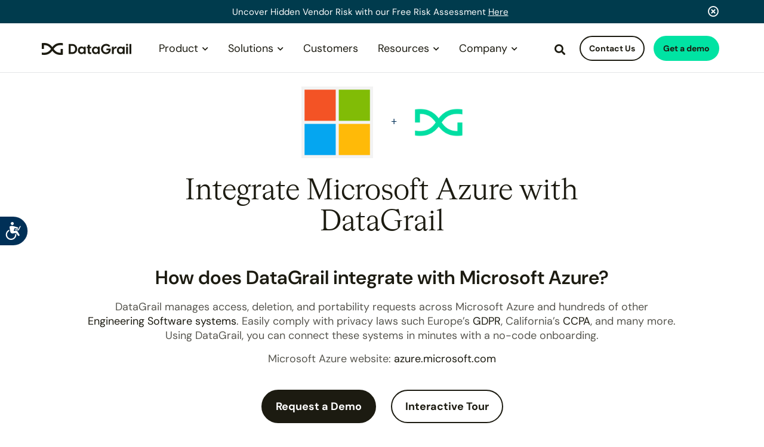

--- FILE ---
content_type: text/html; charset=UTF-8
request_url: https://www.datagrail.io/integrations/microsoft-azure/
body_size: 36654
content:


    <!DOCTYPE html>
<html lang="en">
    <head>

    			<title>Microsoft Azure Integration | DataGrail</title>
<style id="wpr-usedcss">html{font-family:sans-serif;-ms-text-size-adjust:100%;-webkit-text-size-adjust:100%}article,aside,details,figcaption,figure,footer,header,hgroup,main,menu,nav,section,summary{display:block}audio,canvas,progress,video{display:inline-block;vertical-align:baseline}audio:not([controls]){display:none;height:0}a:active,a:hover{outline:0}abbr[title]{border-bottom:none;text-decoration:underline;text-decoration:underline dotted}strong{font-weight:700}dfn{font-style:italic}h1{font-size:2em;margin:.67em 0}mark{background:#ff0;color:#000}img{border:0}svg:not(:root){overflow:hidden}figure{margin:1em 40px}hr{-webkit-box-sizing:content-box;-moz-box-sizing:content-box;box-sizing:content-box;height:0}pre{overflow:auto}code,kbd,pre,samp{font-family:monospace,monospace;font-size:1em}button,input,optgroup,select,textarea{color:inherit;font:inherit;margin:0}button{overflow:visible}button,html input[type=button],input[type=reset],input[type=submit]{-webkit-appearance:button;cursor:pointer}button[disabled],html input[disabled]{cursor:default}button::-moz-focus-inner,input::-moz-focus-inner{border:0;padding:0}input{line-height:normal}input[type=checkbox],input[type=radio]{-webkit-box-sizing:border-box;-moz-box-sizing:border-box;box-sizing:border-box;padding:0}input[type=number]::-webkit-inner-spin-button,input[type=number]::-webkit-outer-spin-button{height:auto}input[type=search]{-webkit-appearance:textfield;-webkit-box-sizing:content-box;-moz-box-sizing:content-box;box-sizing:content-box}input[type=search]::-webkit-search-cancel-button,input[type=search]::-webkit-search-decoration{-webkit-appearance:none}fieldset{border:1px solid silver;margin:0 2px;padding:.35em .625em .75em}legend{border:0;padding:0}optgroup{font-weight:700}table{border-collapse:collapse;border-spacing:0}td,th{padding:0}@media print{*,:after,:before{color:#000!important;text-shadow:none!important;background:0 0!important;-webkit-box-shadow:none!important;box-shadow:none!important}a,a:visited{text-decoration:underline}a[href]:after{content:" (" attr(href) ")"}abbr[title]:after{content:" (" attr(title) ")"}a[href^="#"]:after,a[href^="javascript:"]:after{content:""}blockquote,pre{border:1px solid #999;page-break-inside:avoid}thead{display:table-header-group}img,tr{page-break-inside:avoid}img{max-width:100%!important}h2,h3,p{orphans:3;widows:3}h2,h3{page-break-after:avoid}.label{border:1px solid #000}.table{border-collapse:collapse!important}.table td,.table th{background-color:#fff!important}}*{-webkit-box-sizing:border-box;-moz-box-sizing:border-box;box-sizing:border-box}:after,:before{-webkit-box-sizing:border-box;-moz-box-sizing:border-box;box-sizing:border-box}html{font-size:10px;-webkit-tap-highlight-color:transparent}body{font-family:"Helvetica Neue",Helvetica,Arial,sans-serif;font-size:14px;line-height:1.42857143;color:#333;background-color:#fff}button,input,select,textarea{font-family:inherit;font-size:inherit;line-height:inherit}a{color:#337ab7;text-decoration:none}a:focus,a:hover{color:#23527c;text-decoration:underline}a:focus{outline:0}figure{margin:0}img{vertical-align:middle}hr{margin-top:20px;margin-bottom:20px;border:0;border-top:1px solid #eee}[role=button]{cursor:pointer}.container{padding-right:15px;padding-left:15px;margin-right:auto;margin-left:auto}@media (min-width:768px){.container{width:750px}}@media (min-width:992px){.container{width:970px}}@media (min-width:1200px){.container{width:1170px}}.container-fluid{padding-right:15px;padding-left:15px;margin-right:auto;margin-left:auto}.row{margin-right:-15px;margin-left:-15px}.col-md-3,.col-md-5,.col-md-6,.col-md-7,.col-md-9,.col-sm-12,.col-sm-3,.col-sm-4,.col-sm-6,.col-sm-8,.col-xs-10,.col-xs-12,.col-xs-6,.col-xs-8{position:relative;min-height:1px;padding-right:15px;padding-left:15px}.col-xs-10,.col-xs-12,.col-xs-6,.col-xs-8{float:left}.col-xs-12{width:100%}.col-xs-10{width:83.33333333%}.col-xs-8{width:66.66666667%}.col-xs-6{width:50%}.col-xs-offset-2{margin-left:16.66666667%}.col-xs-offset-1{margin-left:8.33333333%}.col-xs-offset-0{margin-left:0}@media (min-width:768px){.col-sm-12,.col-sm-3,.col-sm-4,.col-sm-6,.col-sm-8{float:left}.col-sm-12{width:100%}.col-sm-8{width:66.66666667%}.col-sm-6{width:50%}.col-sm-4{width:33.33333333%}.col-sm-3{width:25%}.col-sm-pull-3{right:25%}.col-sm-push-3{left:25%}.col-sm-offset-2{margin-left:16.66666667%}}@media (min-width:992px){.col-md-3,.col-md-5,.col-md-6,.col-md-7,.col-md-9{float:left}.col-md-9{width:75%}.col-md-7{width:58.33333333%}.col-md-6{width:50%}.col-md-5{width:41.66666667%}.col-md-3{width:25%}.col-md-pull-9{right:75%}.col-md-push-3{left:25%}}.container-fluid:after,.container-fluid:before,.container:after,.container:before,.row:after,.row:before{display:table;content:" "}.container-fluid:after,.container:after,.row:after{clear:both}.hide{display:none!important}.show{display:block!important}.invisible{visibility:hidden}.hidden{display:none!important}@-ms-viewport{width:device-width}.hamburger{font:inherit;display:inline-block;overflow:visible;margin:0;padding:15px;cursor:pointer;transition-timing-function:linear;transition-duration:.15s;transition-property:opacity,filter;text-transform:none;color:inherit;border:0;background-color:transparent}.hamburger.is-active:hover,.hamburger:hover{opacity:.7}.hamburger.is-active .hamburger-inner,.hamburger.is-active .hamburger-inner:after,.hamburger.is-active .hamburger-inner:before{background-color:#000}.hamburger-box{position:relative;display:inline-block;width:40px;height:24px}.hamburger-inner{top:50%;display:block;margin-top:-2px}.hamburger-inner,.hamburger-inner:after,.hamburger-inner:before{position:absolute;width:40px;height:4px;transition-timing-function:ease;transition-duration:.15s;transition-property:transform;border-radius:4px;background-color:#000}.hamburger-inner:after,.hamburger-inner:before{display:block;content:""}.hamburger-inner:before{top:-10px}.hamburger-inner:after{bottom:-10px}.hamburger--spin .hamburger-inner{transition-timing-function:cubic-bezier(.55,.055,.675,.19);transition-duration:.22s}.hamburger--spin .hamburger-inner:before{transition:top .1s ease-in .25s,opacity .1s ease-in}.hamburger--spin .hamburger-inner:after{transition:bottom .1s ease-in .25s,transform .22s cubic-bezier(.55,.055,.675,.19)}.hamburger--spin.is-active .hamburger-inner{transition-delay:.12s;transition-timing-function:cubic-bezier(.215,.61,.355,1);transform:rotate(225deg)}.hamburger--spin.is-active .hamburger-inner:before{top:0;transition:top .1s ease-out,opacity .1s ease-out .12s;opacity:0}.hamburger--spin.is-active .hamburger-inner:after{bottom:0;transition:bottom .1s ease-out,transform .22s cubic-bezier(.215,.61,.355,1) .12s;transform:rotate(-90deg)}.fa-brands,.fa-solid,.fab,.far,.fas{-moz-osx-font-smoothing:grayscale;-webkit-font-smoothing:antialiased;display:var(--fa-display,inline-block);font-style:normal;font-variant:normal;line-height:1;text-rendering:auto}.fa-solid,.far,.fas{font-family:"Font Awesome 6 Free"}.fa-brands,.fab{font-family:"Font Awesome 6 Brands"}.fa-search:before{content:"\f002"}.fa-plus:before{content:"\2b"}.fa-angle-up:before{content:"\f106"}.fa-times-circle:before{content:"\f057"}:root{--fa-style-family-brands:"Font Awesome 6 Brands";--fa-font-brands:normal 400 1em/1 "Font Awesome 6 Brands"}@font-face{font-family:"Font Awesome 6 Brands";font-style:normal;font-weight:400;font-display:swap;src:url(https://www.datagrail.io/wp-content/themes/datagrail/assets/fonts/fontawesome/webfonts/fa-brands-400.woff2) format("woff2"),url(https://www.datagrail.io/wp-content/themes/datagrail/assets/fonts/fontawesome/webfonts/fa-brands-400.ttf) format("truetype")}.fa-brands,.fab{font-weight:400}.fa-linkedin-in:before{content:"\f0e1"}.fa-x-twitter:before{content:"\e61b"}.fa-youtube:before{content:"\f167"}:root{--fa-font-regular:normal 400 1em/1 "Font Awesome 6 Free"}@font-face{font-family:"Font Awesome 6 Free";font-style:normal;font-weight:400;font-display:swap;src:url(https://www.datagrail.io/wp-content/themes/datagrail/assets/fonts/fontawesome/webfonts/fa-regular-400.woff2) format("woff2"),url(https://www.datagrail.io/wp-content/themes/datagrail/assets/fonts/fontawesome/webfonts/fa-regular-400.ttf) format("truetype")}.far{font-weight:400}:root{--fa-style-family-classic:"Font Awesome 6 Free";--fa-font-solid:normal 900 1em/1 "Font Awesome 6 Free"}@font-face{font-family:"Font Awesome 6 Free";font-style:normal;font-weight:900;font-display:swap;src:url(https://www.datagrail.io/wp-content/themes/datagrail/assets/fonts/fontawesome/webfonts/fa-solid-900.woff2) format("woff2"),url(https://www.datagrail.io/wp-content/themes/datagrail/assets/fonts/fontawesome/webfonts/fa-solid-900.ttf) format("truetype")}.fa-solid,.fas{font-weight:900}@font-face{font-family:"Font Awesome 5 Brands";font-display:swap;font-weight:400;src:url(https://www.datagrail.io/wp-content/themes/datagrail/assets/fonts/fontawesome/webfonts/fa-brands-400.woff2) format("woff2"),url(https://www.datagrail.io/wp-content/themes/datagrail/assets/fonts/fontawesome/webfonts/fa-brands-400.ttf) format("truetype")}@font-face{font-family:"Font Awesome 5 Free";font-display:swap;font-weight:900;src:url(https://www.datagrail.io/wp-content/themes/datagrail/assets/fonts/fontawesome/webfonts/fa-solid-900.woff2) format("woff2"),url(https://www.datagrail.io/wp-content/themes/datagrail/assets/fonts/fontawesome/webfonts/fa-solid-900.ttf) format("truetype")}@font-face{font-family:"Font Awesome 5 Free";font-display:swap;font-weight:400;src:url(https://www.datagrail.io/wp-content/themes/datagrail/assets/fonts/fontawesome/webfonts/fa-regular-400.woff2) format("woff2"),url(https://www.datagrail.io/wp-content/themes/datagrail/assets/fonts/fontawesome/webfonts/fa-regular-400.ttf) format("truetype")}@font-face{font-family:FontAwesome;font-display:swap;src:url(https://www.datagrail.io/wp-content/themes/datagrail/assets/fonts/fontawesome/webfonts/fa-solid-900.woff2) format("woff2"),url(https://www.datagrail.io/wp-content/themes/datagrail/assets/fonts/fontawesome/webfonts/fa-solid-900.ttf) format("truetype")}@font-face{font-family:FontAwesome;font-display:swap;src:url(https://www.datagrail.io/wp-content/themes/datagrail/assets/fonts/fontawesome/webfonts/fa-brands-400.woff2) format("woff2"),url(https://www.datagrail.io/wp-content/themes/datagrail/assets/fonts/fontawesome/webfonts/fa-brands-400.ttf) format("truetype")}@font-face{font-family:FontAwesome;font-display:swap;src:url(https://www.datagrail.io/wp-content/themes/datagrail/assets/fonts/fontawesome/webfonts/fa-regular-400.woff2) format("woff2"),url(https://www.datagrail.io/wp-content/themes/datagrail/assets/fonts/fontawesome/webfonts/fa-regular-400.ttf) format("truetype");unicode-range:u+f003,u+f006,u+f014,u+f016-f017,u+f01a-f01b,u+f01d,u+f022,u+f03e,u+f044,u+f046,u+f05c-f05d,u+f06e,u+f070,u+f087-f088,u+f08a,u+f094,u+f096-f097,u+f09d,u+f0a0,u+f0a2,u+f0a4-f0a7,u+f0c5,u+f0c7,u+f0e5-f0e6,u+f0eb,u+f0f6-f0f8,u+f10c,u+f114-f115,u+f118-f11a,u+f11c-f11d,u+f133,u+f147,u+f14e,u+f150-f152,u+f185-f186,u+f18e,u+f190-f192,u+f196,u+f1c1-f1c9,u+f1d9,u+f1db,u+f1e3,u+f1ea,u+f1f7,u+f1f9,u+f20a,u+f247-f248,u+f24a,u+f24d,u+f255-f25b,u+f25d,u+f271-f274,u+f278,u+f27b,u+f28c,u+f28e,u+f29c,u+f2b5,u+f2b7,u+f2ba,u+f2bc,u+f2be,u+f2c0-f2c1,u+f2c3,u+f2d0,u+f2d2,u+f2d4,u+f2dc}@font-face{font-family:'DM Sans';font-style:normal;font-weight:100 1000;font-display:swap;src:url(https://www.datagrail.io/wp-content/cache/fonts/1/google-fonts/fonts/s/dmsans/v17/rP2Hp2ywxg089UriCZOIHQ.woff2) format('woff2');unicode-range:U+0000-00FF,U+0131,U+0152-0153,U+02BB-02BC,U+02C6,U+02DA,U+02DC,U+0304,U+0308,U+0329,U+2000-206F,U+20AC,U+2122,U+2191,U+2193,U+2212,U+2215,U+FEFF,U+FFFD}img:is([sizes=auto i],[sizes^="auto," i]){contain-intrinsic-size:3000px 1500px}img.emoji{display:inline!important;border:none!important;box-shadow:none!important;height:1em!important;width:1em!important;margin:0 .07em!important;vertical-align:-.1em!important;background:0 0!important;padding:0!important}.rp4wp-related-job_listing>ul li.job_listing a div.position .company .tagline,.rp4wp-related-job_listing>ul li.no_job_listings_found a div.position .company .tagline,ul.job_listings li.job_listing a div.position .company .tagline,ul.job_listings li.no_job_listings_found a div.position .company .tagline{margin-left:.5em}html{line-height:1.15;-webkit-text-size-adjust:100%}body{margin:0}hr{box-sizing:content-box;height:0;overflow:visible}pre{font-family:monospace,monospace;font-size:1em}a{background-color:transparent}abbr[title]{border-bottom:none;text-decoration:underline;-webkit-text-decoration:underline dotted;text-decoration:underline dotted}strong{font-weight:bolder}code,kbd,samp{font-family:monospace,monospace;font-size:1em}small{font-size:80%}sub,sup{font-size:75%;line-height:0;position:relative;vertical-align:baseline}sub{bottom:-.25em}sup{top:-.5em}img{border-style:none}button,input,optgroup,select,textarea{font-family:inherit;font-size:100%;line-height:1.15;margin:0}button,input{overflow:visible}button,select{text-transform:none}[type=button],[type=reset],[type=submit],button{-webkit-appearance:button}[type=button]::-moz-focus-inner,[type=reset]::-moz-focus-inner,[type=submit]::-moz-focus-inner,button::-moz-focus-inner{border-style:none;padding:0}[type=button]:-moz-focusring,[type=reset]:-moz-focusring,[type=submit]:-moz-focusring,button:-moz-focusring{outline:ButtonText dotted 1px}fieldset{padding:.35em .75em .625em}legend{box-sizing:border-box;color:inherit;display:table;max-width:100%;padding:0;white-space:normal}progress{vertical-align:baseline}textarea{overflow:auto}[type=checkbox],[type=radio]{box-sizing:border-box;padding:0}[type=number]::-webkit-outer-spin-button{height:auto}[type=search]{-webkit-appearance:textfield;outline-offset:-2px}[type=search]::-webkit-search-decoration{-webkit-appearance:none}::-webkit-file-upload-button{-webkit-appearance:button;font:inherit}details{display:block}summary{display:list-item}[hidden]{display:none}.sh-aqua{color:#00e3a3!important}.sh-navy25{color:#c7d9de!important}.sh-black{color:#1c1b11}.sh-gray90{color:#33322d}.sh-gray75{color:#585750}.sh-bg-navy{background-color:#003b4d!important}.sh-2024{font:400 1.8rem "DM Sans",sans-serif;font-optical-sizing:auto;font-weight:400;font-style:normal;line-height:1.35}.sh-2024 .heading{line-height:1.1;font-weight:400}.sh-2024 .heading--medium{font-family:"Cigars Regular",serif;font-size:4.8rem}.sh-2024 .heading--small{font-size:3.2rem;font-weight:600;line-height:1.35}.black-font{font-weight:900}body,html{-webkit-font-smoothing:antialiased;-moz-osx-font-smoothing:grayscale;font-family:"DM Sans",sans-serif;line-height:1.5;font-weight:400;color:#002f57}html{font-size:62.5%}body{font-size:1.7rem}img{height:auto}picture img{max-width:100%;height:auto!important}.text12{font-size:1.2rem}.text14{font-size:1.4rem}.text18{font-size:1.8rem}.text20{font-size:2rem}.text-center{text-align:center}.text-right{text-align:right}.container{max-width:100rem}.btn{display:block;background-color:#0671ec;border:1px solid #0671ec;color:#fff;position:relative;font-size:1.4rem;line-height:1.2;font-weight:500;letter-spacing:.2rem;border-radius:2rem;padding:1rem 4rem;transition:background-color .3s ease;text-align:center;text-transform:uppercase;text-decoration:none!important;cursor:pointer;transition:all .2s ease}.btn:hover{border:1px solid #1a3eba;text-decoration:none!important;color:#1a3eba!important;background-color:#fff}.btn.btn--inline,.btn.btn-inline{display:inline-block;margin-right:2rem}.btn.btn--inline:last-child,.btn.btn-inline:last-child{margin-right:0}.btn-wrapper{position:relative;z-index:1;display:inline-block}a{color:#00e3a3;cursor:pointer}a:hover{color:#00e3a3}input:not([type=radio]):not([type=checkbox]){-webkit-appearance:none;border-radius:0}sup{font-size:.5em;top:-1rem}.flex{display:flex}.justify-between{justify-content:space-between}.fas{font-family:"Font Awesome 5 Pro"!important;font-weight:900!important}.block{display:block}.inline-block{display:inline-block}.btn-wrapper+.btn-wrapper{margin-left:5rem}.none{display:none}.mbtm10{margin-bottom:1rem}.mbtm15{margin-bottom:1.5rem}.mbtm25{margin-bottom:2.5rem}.mtop15{margin-top:1.5rem}.mtop20{margin-top:2rem}.mtop25{margin-top:2.5rem}.mtop30{margin-top:3rem}.mtop50{margin-top:5rem}.mtop60{margin-top:6rem}.ptop50{padding-top:5rem!important}.pbase40{padding-bottom:4rem!important}.pbase55{padding-bottom:5.5rem}.pboth50{padding-top:5rem;padding-bottom:5rem}input{border:1px solid #e4e6e8;border-radius:1rem;font-weight:700}nav{padding:0;width:100%;background:#fff;top:0;left:0;z-index:10;position:fixed;border-bottom:1px solid #e4e6e8;transition:all .3s ease}nav .container,nav .container-fluid{height:7rem;padding-top:1.7rem;padding-bottom:1.7rem}nav li a{font-size:1.7rem}nav.scrolled .nav{margin-top:.2rem!important}nav.scrolled{padding:0}nav.scrolled .container{height:5rem;padding-top:1rem;padding-bottom:1rem}nav.scrolled .nav-btn .btn{padding:.7rem .75rem}.nav--secondary{position:absolute;right:0;width:54rem;text-align:right;border-left:1px solid #f4f4f2}.nav--secondary .nav-btn{position:relative!important}.nav-btn{position:absolute!important;right:0;top:-.2rem;padding-bottom:0!important;padding:0 .5rem!important}.nav-btn .btn{color:#fff;font-size:1.2rem;padding:.75rem 1rem;letter-spacing:.1rem;transition:all .3s}.nav-btn .btn.btn--ghost{background-color:#fff;color:#0671ec!important}.nav-search i{display:inline-block;overflow:hidden;margin-right:.5rem;padding-left:.1rem;width:2rem;height:2.55rem;vertical-align:middle;position:relative;top:-.1rem;font-family:"Font Awesome";font-style:normal;font-size:1.7rem;cursor:pointer;color:#007ac1}.nav-search i:hover{color:#ff9c00}.nav-search i:before{margin-right:1rem}.topnav-searchbar{height:0;visibility:hidden;opacity:0;position:relative;background-color:#f7f9fb;text-align:center;transition:all .3s linear}.topnav-searchbar.visible{visibility:visible!important;opacity:1!important}.topnav-searchbar.expanded{height:auto;min-height:4rem;padding:2rem}.topnav-searchbar #searchsubmit{display:inline-block;vertical-align:top;background-color:#fc3;position:relative;font-size:1.3rem;line-height:1.2;font-weight:500;letter-spacing:.2rem;color:#002f57!important;border-radius:2rem;padding:.75rem 2rem;border:1px solid #fc3;transition:background-color .3s ease;text-align:center;text-transform:uppercase;text-decoration:none!important;cursor:pointer}.topnav-searchbar input[type=text]{display:inline-block;vertical-align:top;border-radius:0;border-color:#002f57;padding:.46rem 2rem .5rem;min-width:30rem;margin-right:1rem;font-weight:400}.hamburger{position:absolute;float:right;z-index:9999;cursor:pointer;display:none}.logoframe img{height:2rem!important;width:auto;display:inline-block;vertical-align:top}.logoframe{width:20rem;float:left;transition:all .4s ease-in-out;overflow:hidden;position:relative;text-align:left;top:.5rem}.logo-text{margin-left:0;transition:all .3s;position:absolute;top:0;left:4.7rem!important}nav.scrolled .logoframe{width:4rem}nav.scrolled .logo-text{opacity:0;-webkit-transform:translateY(-3px);transform:translateY(-3px)}.logo{width:22.5rem;display:inline-block;float:left}.logo img{width:100%}.mobile-open .nav-outer{opacity:1!important;visibility:visible!important}.nav{float:left;padding-left:0;margin:.2rem 0 0 1.5rem;transition:margin .3s}.nav li{display:inline-block;vertical-align:top;text-align:center;padding:0 1.25rem;margin-top:0;position:relative}.nav li a{color:#0671ec;padding-bottom:1rem}.nav li a:hover{text-decoration:none;color:#ff9c00}.nav li a.btn:hover{color:#002f57!important;background:#fff!important}.nav li .sub-menu{display:none;margin-left:-2.5rem;margin-top:2.2rem;padding:1rem 1.5rem 2rem;background:#fff;text-align:left;box-shadow:0 0 3.2rem rgba(0,0,0,.1)}.nav li .sub-menu ul{display:inline-block;padding:0 2rem 0 0;margin:0;vertical-align:top;width:100%}.nav li .sub-menu li{display:block;text-align:left;padding:.8rem 0}.nav li .sub-menu li a{font-size:1.6rem}.nav li ul li{padding-bottom:0}.sub-menu{opacity:0;transition:all .2s ease-in-out}.menu-pad{height:0}.topnav-promo{display:inline-block;padding:.5rem 0 1rem 1rem}.topnav-promo .topnav-promo-img{background-color:#f4f4f2;background-repeat:no-repeat;background-position:center;background-size:cover;height:0;padding-bottom:58%;margin-bottom:1.5rem;border:1px solid #e5edf3;border-radius:1rem;overflow:hidden}.topnav-promo .topnav-promo-txt{font-size:1.4rem;line-height:1.1;color:#666}nav.topnav--sh{font-family:"DM Sans",sans-serif;padding:0;width:100%;background:#fff;top:0;left:0;z-index:100;position:fixed;border-bottom:1px solid #e4e6e8;transition:all .3s ease}nav.topnav--sh .container,nav.topnav--sh .container-fluid{height:auto;padding-top:2.4rem;padding-bottom:2.4rem}nav.topnav--sh li a{font-size:1.8rem}nav.topnav--sh .logoframe{width:15rem;float:left;transition:all .4s ease-in-out;overflow:hidden;position:relative;text-align:left;top:.6rem}nav.topnav--sh .logoframe img{height:2rem!important;width:auto;display:inline-block;vertical-align:top}nav.topnav--sh .logoframe .logo-text{margin-left:0;transition:all .3s;position:relative;top:.3rem;left:0!important}nav.topnav--sh .navBar{width:114rem;padding-left:0;padding-right:0;max-width:100%;margin:auto}nav.topnav--sh .nav-outer{position:relative;z-index:10}nav.topnav--sh .nav--secondary{position:absolute;right:0;width:31rem;text-align:right;border-left:none}nav.topnav--sh .nav--secondary .nav-btn{position:relative!important}nav.topnav--sh .nav-btn{position:absolute!important;z-index:100;right:0;top:-.5rem;padding-bottom:0!important;padding:0 .5rem!important}nav.topnav--sh .nav-btn .btn{font-size:1.4rem;padding:1rem 1.4rem;transition:all .3s}nav.topnav--sh .nav-search i{display:inline-block;overflow:hidden;margin-right:.5rem;padding-top:.1rem;padding-left:.1rem;width:2rem;height:2rem;vertical-align:middle;position:relative;top:.5rem;font-family:"Font Awesome";font-style:normal;font-size:1.8rem;cursor:pointer;color:#1c1b11;transition:all .2s}nav.topnav--sh .nav-search i:hover{color:#00e3a3}nav.topnav--sh .nav-search i:before{margin-right:1rem}nav.topnav--sh .topnav-searchbar{height:0;visibility:hidden;opacity:0;position:relative;background-color:#d1e8e0;text-align:center;transition:all .3s linear}nav.topnav--sh .topnav-searchbar.visible{visibility:visible!important;opacity:1!important;height:auto!important}nav.topnav--sh .topnav-searchbar.expanded{height:auto;min-height:4rem;padding:2rem}nav.topnav--sh .topnav-searchbar #searchsubmit{display:inline-block;vertical-align:top;background-color:#00e3a3;position:relative;font-size:1.3rem;line-height:1.2;font-weight:500;letter-spacing:.2rem;color:#1c1b11!important;padding:.75rem 2rem;border:1px solid #00e3a3;border-radius:2rem;transition:background-color .3s ease;text-align:center;text-transform:none;text-decoration:none!important;cursor:pointer}nav.topnav--sh .topnav-searchbar input[type=text]{display:inline-block;vertical-align:top;border-radius:1.6rem;border-color:#1c1b11;padding:.46rem 2rem .5rem;min-width:30rem;margin-right:1rem;font-weight:400}nav.topnav--sh .hamburger{position:absolute;top:0;float:none;z-index:9999;padding:2.4rem 1.6rem;cursor:pointer}nav.topnav--sh .hamburger .hamburger-box{width:2.2rem;height:2.2rem}nav.topnav--sh .hamburger .hamburger-box .hamburger-inner{height:.2rem}nav.topnav--sh .hamburger .hamburger-box .hamburger-inner::after,nav.topnav--sh .hamburger .hamburger-box .hamburger-inner::before{height:.2rem}nav.topnav--sh .nav{float:left;padding-left:0;margin:.2rem 0 0 3.2rem;transition:margin .3s}nav.topnav--sh .nav li{display:inline-block;vertical-align:top;text-align:center;padding:0 .8rem;margin-top:0;position:relative}nav.topnav--sh .nav li.dropdownLink,nav.topnav--sh .nav li.nodropdownLink{padding:0 .6rem}nav.topnav--sh .nav li.dropdownLink a.dropdownLink-link,nav.topnav--sh .nav li.nodropdownLink a.dropdownLink-link{display:block;position:relative;padding:.4rem .8rem;border-radius:.8rem;text-decoration:none!important}nav.topnav--sh .nav li.dropdownLink a.dropdownLink-link:hover,nav.topnav--sh .nav li.nodropdownLink a.dropdownLink-link:hover{background-color:#d1e8e0}nav.topnav--sh .nav li.dropdownLink a.dropdownLink-link:hover:after,nav.topnav--sh .nav li.nodropdownLink a.dropdownLink-link:hover:after{-webkit-transform:rotate(180deg);transform:rotate(180deg)}nav.topnav--sh .nav li.dropdownLink a.dropdownLink-link{padding:.4rem 2.5rem .4rem .8rem}nav.topnav--sh .nav li.dropdownLink a.dropdownLink-link:after{content:'\f078';font-family:"Font Awesome";font-size:1.1rem;color:#1c1b11;position:absolute;right:.8rem;top:1rem;transition:all .2s ease}nav.topnav--sh .nav li.dropdownLink a.dropdownLink-link.active,nav.topnav--sh .nav li.dropdownLink a.dropdownLink-link:hover{background-color:#d1e8e0}nav.topnav--sh .nav li.dropdownLink a.dropdownLink-link.active:after,nav.topnav--sh .nav li.dropdownLink a.dropdownLink-link:hover:after{-webkit-transform:rotate(180deg);transform:rotate(180deg)}nav.topnav--sh .nav a{color:#1c1b11;padding-bottom:1rem}nav.topnav--sh .nav a:hover{text-decoration:none;color:#1c1b11}nav.topnav--sh .nav a.btn:hover{color:#002f57!important;background:#fff!important}nav.topnav--sh .nav li ul li{padding-bottom:0}nav.topnav--sh .menu-pad{height:0}nav.topnav--sh .dropmenu{position:absolute;width:100%;top:3.2rem;left:0;display:none;opacity:0;padding:2.4rem 1.5rem 2rem 0;background:#fff;text-align:left;border:none!important;box-shadow:none;transition:all .2s ease-in-out}nav.topnav--sh .dropmenu.visible{display:block!important;opacity:1;z-index:9}nav.topnav--sh .dropmenu .dropmenu-row::after{content:'';display:block;height:1px;padding-top:2rem;margin:0 1.5rem 2rem;border-bottom:1px solid #d9d8d7}nav.topnav--sh .dropmenu ul{display:inline-block;padding:0;margin:0;vertical-align:top;width:100%}nav.topnav--sh .dropmenu li{display:block;text-align:left;padding:.8rem 0}nav.topnav--sh .dropmenu li a{font-size:1.8rem;color:#585750}nav.topnav--sh .dropmenu li a:hover{color:#1c1b11;text-decoration:underline}nav.topnav--sh .dropmenu li a.icon{display:block;height:4.8rem;padding-top:1rem;padding-left:6.5rem;margin:.4rem 0;position:relative}nav.topnav--sh .dropmenu li a.icon img{position:absolute;left:0;top:0;height:4.8rem;width:auto}nav.topnav--sh .dropmenu li a.icon--int{height:4rem!important;padding-top:.6rem!important;padding-left:5.6rem!important}nav.topnav--sh .dropmenu li a.icon--int img{height:4rem!important}nav.topnav--sh .dropmenu .dropmenu-label{display:block;font-size:2.4rem;font-weight:400;color:#1c1b11;margin-top:.2rem;margin-bottom:1.4rem}nav.topnav--sh .topnav-promo{display:inline-block;padding:0;border:1px solid #ebeae8;border-radius:2.8rem}nav.topnav--sh .topnav-promo .topnav-promo-img{background-color:#f4f4f2;background-repeat:no-repeat;background-position:center;background-size:cover;height:0;padding-bottom:66%;margin-bottom:0;border-radius:2.8rem;overflow:hidden}nav.topnav--sh .topnav-promo .topnav-promo-txt{padding:1.6rem;font-size:1.4rem;line-height:1.35;color:#585750}nav.topnav--sh .topnav-promo .topnav-promo-txt p{min-height:5.7rem}nav.topnav--sh.mobile-open .nav-outer{opacity:1!important;visibility:visible!important}nav.topnav--sh.scrolled{padding:0}nav.topnav--sh.scrolled .container,nav.topnav--sh.scrolled .container-fluid{height:auto;padding-top:1rem;padding-bottom:1rem}nav.topnav--sh.scrolled .logoframe{width:12rem;top:.8rem}nav.topnav--sh.scrolled .logoframe .logo-text,nav.topnav--sh.scrolled .logoframe .logo-text img{opacity:1;-webkit-transform:translateY(0);transform:translateY(0);width:100%;height:auto!important}nav.topnav--sh.scrolled .nav{margin-top:.2rem!important;margin-left:2rem}nav.topnav--sh.scrolled .nav-btn{top:-.25rem}nav.topnav--sh.scrolled .nav-btn .btn{padding:.7rem 1rem}.table{width:100%;height:100%;padding:0;margin:0;display:table}.tablecell{width:100%;height:100%;padding:0;margin:0;display:table-cell;vertical-align:middle}header{margin-top:7rem;padding-bottom:6rem;position:relative}header img{width:100%}.privacy{padding-top:15rem}.privacy .index{position:fixed;overflow-y:scroll;width:15%;height:80vh;margin-bottom:20rem}.privacy .index.lessvh{height:50vh}.videomodalbg{position:fixed;top:0;left:0;width:100%;height:100vh;z-index:1000;background:rgba(255,255,255,.95);display:none}.videomodalbg iframe{width:87rem;height:49rem;display:block;margin:0 auto;background:#fff}.close-modal-wrapper{position:absolute;top:0;right:0;height:3rem;width:3rem;background:#585750}.close-modal{position:absolute;top:50%;left:50%;-webkit-transform:translate(-50%,-50%);transform:translate(-50%,-50%);cursor:pointer}.more-info{display:none;text-align:left;margin-top:5rem}.testimonials-slider .slide{padding-bottom:2.5rem;position:relative;z-index:1}.slick-dots{position:absolute;bottom:-2.5rem;display:block;width:100%;padding:0;margin:0;list-style:none;text-align:center}.slick-dots li{position:relative;display:inline-block;width:1rem;height:1rem;margin:0 .5rem;padding:0;cursor:pointer;z-index:0}.slick-dots li button{font-size:0;line-height:0;display:block;width:100%;height:100%;padding:.5rem;cursor:pointer;color:transparent;border:0;outline:0;background:#b7b8b9;border-radius:50%}.slick-dots li button:focus,.slick-dots li button:hover{outline:0}.slick-dots li button:focus:before,.slick-dots li button:hover:before{opacity:1}.slick-dots li button:before{font-family:slick;font-size:8rem;line-height:0;position:absolute;border-radius:50%;top:0;left:0;width:100%;height:100%;content:'';background:#969690;text-align:center;color:#b7b8b9;-webkit-font-smoothing:antialiased;-moz-osx-font-smoothing:grayscale}.slick-dots li.slick-active button:before{background:#00e3a3}.slick-initialized .slick-slide.slick-active{z-index:1}.slick-slide img{max-width:100%}header.about{padding-top:6rem}.fa-chevron-right.slick-arrow{position:absolute;right:-2rem;z-index:2;top:46%}.fa-chevron-left.slick-arrow{position:absolute;left:-2rem;z-index:2;top:46%}.far.slick-arrow{font-size:2rem;color:#cacaca;cursor:pointer}.map{width:100%}.custom-select{position:relative}.custom-select select{display:none}.select-selected{background-color:#fff;position:relative;z-index:2;font-weight:700}.select-selected:after{font-family:"Font Awesome";content:"\f0b0";font-size:2.2rem;line-height:1;float:right;margin-left:.8rem}.select-selected.select-arrow-active:after{top:.7rem}.select-items div,.select-selected{color:#152931;cursor:pointer}.select-selected{color:#152931;cursor:pointer;font-size:1rem}.select-items div{padding:1px 2rem!important}.select-items{position:absolute;padding:1.4rem 0;font-size:1.4rem;font-weight:400;border:1px solid #ebeaeb;background-color:#fff;top:100%;left:0;right:0;z-index:1;border-radius:.5rem;margin-top:.5rem;text-align:left}.select-items .same-as-selected{display:none}.select-hide{display:none}.checkboxcontainer{display:block;position:relative;padding-left:3.5rem;margin-bottom:1.2rem;cursor:pointer;-webkit-user-select:none;-moz-user-select:none;-ms-user-select:none;user-select:none;text-align:left;font-weight:700;margin-top:2.5rem}.checkboxcontainer.error{color:red}.checkboxcontainer input{position:absolute;opacity:0;cursor:pointer;height:0;width:0}.required{color:#e4e6e8}input:focus,textarea:focus{outline:0}input:focus{border-color:inherit;box-shadow:none}section{padding:4.8rem 0}footer{padding-top:1.3rem;background:#0f2838}footer p{margin-bottom:0!important;margin-top:.3rem!important}.main-footer{position:relative;padding-bottom:5rem;top:2.6rem;background:#0f2838}.main-footer a{color:#fff;padding:.7rem 0}.main-footer a:hover{color:#ff9c00;text-decoration:none}.main-footer a:hover span{text-decoration:none!important}.main-footer p{padding-bottom:.8rem;color:#fff}.main-footer .footer-logo,.main-footer .footer-logo a{display:block}.main-footer .footersocial{font-size:1.8rem;outline:0!important;text-decoration:none!important}.footer-logo{width:25.7rem;margin-bottom:2rem;vertical-align:bottom}.footersocial{margin-right:1.5rem;font-size:1.6rem}.form-modal-inner li,.form-modal-inner ul{padding:0;margin:0;list-style:none}.form-modal-inner ul label{display:block;margin-bottom:1.5rem}.form-modal-inner:not(.form-modal-inner--sh) input[type=email],.form-modal-inner:not(.form-modal-inner--sh) input[type=phone],.form-modal-inner:not(.form-modal-inner--sh) input[type=tel],.form-modal-inner:not(.form-modal-inner--sh) input[type=text]{border-radius:0!important;width:100%!important;border:0!important;border-bottom:1px solid #ccc!important;padding:1rem;margin-bottom:2rem}.form-modal-inner label{display:none}.wysiwyg{line-height:1.6}.wysiwyg a{text-decoration:none}.wysiwyg abbr{border-bottom:1px dotted;cursor:help}.wysiwyg cite{font-style:italic}.wysiwyg hr{background:#e6e6e6;border:none;display:block;height:1px;margin-bottom:1.4em;margin-top:1.4em}.wysiwyg img{vertical-align:text-bottom}.wysiwyg ins{background-color:#0f0;text-decoration:none}.wysiwyg mark{background-color:#ff0}.wysiwyg small{font-size:.8em}.wysiwyg strong{font-weight:700}.wysiwyg sub,.wysiwyg sup{font-size:.8em}.wysiwyg sub{vertical-align:sub}.wysiwyg sup{vertical-align:super}.wysiwyg blockquote,.wysiwyg dl,.wysiwyg ol,.wysiwyg p,.wysiwyg pre,.wysiwyg table,.wysiwyg ul{margin-bottom:1.4em}.wysiwyg blockquote:last-child,.wysiwyg dl:last-child,.wysiwyg ol:last-child,.wysiwyg p:last-child,.wysiwyg pre:last-child,.wysiwyg table:last-child,.wysiwyg ul:last-child{margin-bottom:0}.wysiwyg p:empty{display:none}.wysiwyg h1,.wysiwyg h2,.wysiwyg h3,.wysiwyg h4,.wysiwyg h5,.wysiwyg h6{font-weight:700;line-height:1.2}.wysiwyg h1:first-child,.wysiwyg h2:first-child,.wysiwyg h3:first-child,.wysiwyg h4:first-child,.wysiwyg h5:first-child,.wysiwyg h6:first-child{margin-top:0}.wysiwyg h1{font-size:2.4em;margin-bottom:.58333em;margin-top:.58333em;line-height:1}.wysiwyg h2{font-size:1.6em;margin-bottom:.875em;margin-top:1.75em;line-height:1.1}.wysiwyg h3{font-size:2rem;margin-bottom:1.07692em;margin-top:1.07692em}.wysiwyg h4{font-size:1.8rem;margin-bottom:1.16667em;margin-top:1.16667em}.wysiwyg h5{font-size:1.8rem;margin-bottom:1.27273em;margin-top:1.27273em}.wysiwyg h6{font-size:1.6rem;margin-bottom:1.4em;margin-top:1.4em}.wysiwyg dd{margin-left:1.4em}.wysiwyg ol,.wysiwyg ul{list-style-position:outside;margin-left:1.4em}.wysiwyg ol{list-style-type:decimal}.wysiwyg ol ol{list-style-type:lower-alpha}.wysiwyg ol ol ol{list-style-type:lower-roman}.wysiwyg ol ol ol ol{list-style-type:lower-greek}.wysiwyg ol ol ol ol ol{list-style-type:decimal}.wysiwyg ol ol ol ol ol ol{list-style-type:lower-alpha}.wysiwyg ul{list-style-type:disc}.wysiwyg ul ul{list-style-type:circle}.wysiwyg ul ul ul{list-style-type:square}.wysiwyg ul ul ul ul{list-style-type:circle}.wysiwyg ul ul ul ul ul{list-style-type:disc}.wysiwyg ul ul ul ul ul ul{list-style-type:circle}.wysiwyg blockquote{border-left:4px solid #e6e6e6;padding:.6em 1.2em}.wysiwyg blockquote p{margin-bottom:0}.wysiwyg code,.wysiwyg kbd,.wysiwyg pre,.wysiwyg samp{-moz-osx-font-smoothing:auto;-webkit-font-smoothing:auto;background-color:#f2f2f2;color:#333;font-size:.9em}.wysiwyg code,.wysiwyg kbd,.wysiwyg samp{border-radius:3px;line-height:1.77778;padding:.1em .4em .2em;vertical-align:baseline}.wysiwyg pre{overflow:auto;padding:1em 1.2em}.wysiwyg pre code{background:0 0;font-size:1em;line-height:1em}.wysiwyg figure{margin-bottom:2.8em;text-align:center}.wysiwyg figure:first-child{margin-top:0}.wysiwyg figure:last-child{margin-bottom:0}.wysiwyg figcaption{font-size:.8em;margin-top:.875em}.wysiwyg table{width:100%}.wysiwyg table pre{white-space:pre-wrap}.wysiwyg td,.wysiwyg th{font-size:1em;padding:.7em;border:1px solid #e6e6e6;line-height:1.4}.wysiwyg tfoot tr,.wysiwyg thead tr{background-color:#f5f5f5}.wysiwyg tfoot td,.wysiwyg tfoot th,.wysiwyg thead td,.wysiwyg thead th{font-size:.9em;padding:.77778em}.wysiwyg tfoot td code,.wysiwyg tfoot th code,.wysiwyg thead td code,.wysiwyg thead th code{background-color:#fff}.wysiwyg tbody tr{background-color:#fff}.slick-slider{position:relative;display:block;box-sizing:border-box;-webkit-user-select:none;-moz-user-select:none;-ms-user-select:none;user-select:none;-webkit-touch-callout:none;-khtml-user-select:none;touch-action:pan-y;-webkit-tap-highlight-color:transparent}.slick-list{position:relative;display:block;overflow:hidden;margin:0;padding:0}.slick-list:focus{outline:0}.slick-list.dragging{cursor:pointer;cursor:hand}.slick-slider .slick-list,.slick-slider .slick-track{-webkit-transform:translate3d(0,0,0);transform:translate3d(0,0,0)}.slick-track{position:relative;top:0;left:0;display:block;margin-left:auto;margin-right:auto}.slick-track:after,.slick-track:before{display:table;content:''}.slick-track:after{clear:both}.slick-loading .slick-track{visibility:hidden}.slick-slide{display:none;float:left;height:100%;min-height:1px}[dir=rtl] .slick-slide{float:right}.slick-slide img{display:block}.slick-slide.slick-loading img{display:none}.slick-slide.dragging img{pointer-events:none}.slick-initialized .slick-slide{display:block}.slick-loading .slick-slide{visibility:hidden}.slick-vertical .slick-slide{display:block;height:auto;border:1px solid transparent}.slick-arrow.slick-hidden{display:none}@font-face{font-family:'Font Awesome';src:url(https://www.datagrail.io/wp-content/themes/datagrail/assets/fonts/fontawesome/webfonts/fa-solid-900.ttf);font-weight:900;font-style:normal;font-display:swap}@font-face{font-family:'Cigars Regular';src:url(https://www.datagrail.io/wp-content/themes/datagrail/assets/fonts/heavyweight-cigars/HW-Cigars-Regular.woff);font-weight:400;font-style:normal;font-display:swap}footer{position:relative}.container{max-width:114rem}.container h1,.container h2{font-weight:400}.btn{padding:1rem 3rem}.fa-plus::before{content:"\2b"!important}.map{width:90%}.team-slider{max-width:1600px;margin:0 auto}.close-videomodal{top:3rem;right:3rem;-webkit-transform:none;transform:none;left:auto}.statModule .statModule-label{display:block;font-size:1.8rem;line-height:1.2;color:#0f2838}.home-caseStudies .slick-arrow{cursor:pointer;padding:2rem;background:0 0;color:#fff;opacity:1;border-radius:50%;text-align:center;width:3.8rem;height:3.8rem;padding:0;overflow:hidden;line-height:4rem!important;font-weight:400!important;margin:0 2rem;transition:all .2s ease}.home-caseStudies .slick-arrow:hover{opacity:.5}.home-resources-slider{height:42.5rem;border-radius:1.5rem;overflow:hidden;width:32.5rem;margin:0 0 0 auto}.home-resources-slider .slide{min-height:42.5rem;border-radius:1.5rem}.home-resources-slider .slick-dots{bottom:4.5rem;position:relative}.home-resources-slider.slick-initialized .slide{display:block!important}.animfade{position:relative;opacity:.1;transition:all .8s ease}.animfade.active{opacity:1}.play-button{position:absolute;height:7.5rem;width:7.5rem;background-color:#00e3a3;border-radius:50%;top:50%;left:50%;-webkit-transform:translate(-50%,-50%);transform:translate(-50%,-50%)}.play-button img{position:absolute;top:50%;left:50%;width:40%;height:auto;-webkit-transform:translate(-50%,-50%);transform:translate(-50%,-50%)}.play-icon{position:absolute;top:50%;left:50%;width:7.5rem;height:auto;opacity:.75;-webkit-transform:translate(-50%,-50%);transform:translate(-50%,-50%);transition:all .3s ease}.play-icon:hover{opacity:1}.play-icon img{width:100%}.wysiwyg{overflow-wrap:break-word}.wysiwyg ol{margin-left:1.5rem}.wysiwyg ol li{padding-bottom:1rem;padding-left:.5rem;list-style-position:outside}.wysiwyg ol li::marker{margin-right:.5rem}.report-single .banner .tag{color:#00daed;font-weight:700}.report-download-wrapper{background-color:#fff;padding:5rem 3rem;border-top:2rem solid #37c99d;border-radius:2rem;box-shadow:10px 10px 24px 5px rgba(0,0,0,.16);-webkit-box-shadow:10px 10px 24px 5px rgba(0,0,0,.16);-moz-box-shadow:10px 10px 24px 5px rgba(0,0,0,.16)}.report-download-wrapper .success-stage{display:none}.report-download-wrapper input.field{padding:2rem 0 1.5rem 1.6rem}.report-download-wrapper .hs-richtext{font-size:1.4rem;color:#fff;line-height:1.3;margin-top:3rem}.demo-form-wrap .embedhubspot input[type=submit]{width:auto}.connector-single{padding:7.5rem 0}.connector-single i{margin:0 2.5rem}.form-modal,.integration-form-modal{position:fixed;top:0;left:0;width:100%;height:100vh;z-index:1000;display:none}.form-modal .overlay,.integration-form-modal .overlay{position:absolute;width:100%;height:100vh;left:0;top:0;background:rgba(0,0,0,.5)}.form-modal .form-modal-inner:not(.form-modal-inner--sh),.integration-form-modal .form-modal-inner:not(.form-modal-inner--sh){width:50rem;max-width:100%;padding:3rem;background:#fff;position:absolute;top:50%;left:50%;-webkit-transform:translate(-50%,-50%);transform:translate(-50%,-50%)}.form-modal.isActive,.integration-form-modal.isActive{display:block}.form-modal iframe{width:87rem;height:49rem;display:block;margin:0 auto;background:#fff}.customer-video{position:absolute;top:0;left:0;height:100%;width:100%}.customer-video iframe{top:0;left:0;width:100%;position:absolute;height:100%;display:none}.newsletter-form label{display:none}.featured-resources-slider{border-radius:2.4rem;overflow:hidden;min-height:48rem}.featured-resources-slider .slide{padding:1.6rem}.featured-resources-slider .slick-dots{bottom:0;position:relative}.featured-resources-slider.slick-initialized .slide{display:block!important}.requestmanager-howitworks .slider .fa-chevron-left.slick-arrow{left:-6rem}.requestmanager-howitworks .slider .fa-chevron-right.slick-arrow{right:-6rem}.press-popout{background:#007ac1;position:fixed;padding:2rem 2.5rem;bottom:0;right:3rem;border-radius:2rem 2rem 0 0;transition:all .3s ease;max-width:300px;z-index:100}.press-popout p{margin:0}.press-popout.closed{cursor:pointer}.ccpa-page{position:absolute;top:0;left:0;z-index:-1;opacity:0;min-height:80vh}.ccpa-page.active{position:relative;z-index:1;opacity:1}.ccpa-overlay{height:100%;width:100%;background:rgba(102,102,102,.7);position:fixed;top:0;left:0;z-index:-1;opacity:0}.ccpa-overlay.isActive{opacity:1;z-index:100}.grailcast-slider .slick-dots{position:relative;bottom:0;margin-top:5rem}.team-videos-slider .slide{margin:0 3rem;position:relative;cursor:pointer;opacity:.7}.team-videos-slider .slide .overlay{position:absolute;height:100%;width:100%;left:0;top:0;background:#133051;opacity:.5;transition:all .3s ease}.team-videos-slider .slide .customer-video{pointer-events:none}.team-videos-slider .slide.slick-active{opacity:1}.team-videos-slider .slide.slick-active .overlay{opacity:0}.team-videos-slider .slide.slick-active .customer-video{pointer-events:auto}.team-videos-slider .slick-dots{position:relative;margin-top:2rem}.announcement-banner{min-height:3.6rem;padding:.75rem 1.5rem;display:none}.announcement-banner .announcement-banner-inner{position:relative;width:117rem;max-width:90%;margin:auto;text-align:center;padding-right:2rem}.announcement-banner .announcement-banner-inner .close-banner{position:absolute;top:0;right:0;width:1.7rem;height:1.7rem;cursor:pointer;color:#fff}.announcement-banner .announcement-banner-inner .wysiwyg{padding-right:2rem;color:#fff;font-size:1.5rem}.announcement-banner .announcement-banner-inner .wysiwyg a{color:#fff;text-decoration:underline}.announcement-banner .announcement-banner-inner .wysiwyg .btn{display:inline-block;margin:0 1rem;line-height:1;text-decoration:none;padding:.4rem 3rem .5rem;font-size:1.2rem;letter-spacing:.1rem}.integration-panel .sticker .label-outer{width:100%}#integrateform{margin:0 auto;max-width:57.5rem;width:100%;text-align:center}#integrateform .input-wrap{width:100%}#integrateform .input-wrap input{width:100%}#integrateform .input-wrap input[type=email]{margin-bottom:5rem;padding:.8rem 0;border:none;border-bottom:1px solid #002f57;border-radius:0;font-weight:400;text-align:center}#integrateform .input-wrap input[type=email]::-webkit-input-placeholder{color:#002f57}#integrateform .input-wrap input[type=email]::-moz-placeholder{color:#002f57}#integrateform .input-wrap input[type=email]::-ms-input-placeholder{color:#002f57}#integrateform .input-wrap input[type=email]::placeholder{color:#002f57}.contact-form ul label{display:block;margin-bottom:1.5rem}.contact-form label{display:none}.platform-testimonials-slider{margin-top:2rem}.platform-testimonials-slider .slick-dots{bottom:-4rem}.platform-testimonials-slider .slick-list{margin:0 -2.5rem}.platform-testimonials-slider .slick-slide{margin:0 2.5rem}.platform-testimonials-slider .slide .row{background:#fff;border-radius:2rem;overflow:hidden;padding:5rem 2rem;height:100%;border:1px solid #e4e6e9}.platform-testimonials-slider .slide img{max-height:50%;width:50%;margin:auto}.embedhubspot input:not([type=radio]):not([type=checkbox]),.embedhubspot textarea{width:100%}.embedhubspot textarea{min-height:15rem;border:1px solid #eee;padding:1rem;margin-top:2rem}.embedhubspot label:not(.hs-form-radio-display):not(.hs-form-booleancheckbox-display){display:none}.embedhubspot .hs-fieldtype-booleancheckbox legend{font-size:1.6rem;margin-top:2rem}.embedhubspot .hs-fieldtype-booleancheckbox input([type=checkbox]){margin-top:2rem}.embedhubspot .hs-fieldtype-radio label{display:block!important;margin-bottom:1rem}.embedhubspot label.hs-form-radio-display{position:relative}.embedhubspot label.hs-form-radio-display .hs-input[type=radio]{position:absolute;top:.4rem;left:0;display:inline-block;margin-right:1rem}.embedhubspot label.hs-form-radio-display span{display:block;font-size:1.6rem;padding-left:2rem}.embedhubspot .no-list.hs-error-msgs.inputs-list label{display:block}.embedhubspot input[type=submit],.form-modal-inner:not(.form-modal-inner--sh) input[type=submit]{width:100%;background-color:#00e3a3;border-color:#00e3a3;color:#1c1b11;font-weight:700;font-size:1.8rem;letter-spacing:.1rem;text-transform:none;padding:1.5rem 3rem;border-radius:2.4rem}.embedhubspot input[type=submit]:hover,.form-modal-inner:not(.form-modal-inner--sh) input[type=submit]:hover{background-color:#abe8d9;border-color:#abe8d9}.embedhubspot li,.embedhubspot ul{padding:0;margin:0;list-style:none}.hs-error-msg{color:#ff6b51;margin-bottom:1rem}.privacy .index{margin-bottom:0!important;padding-bottom:20rem}.inline{display:inline-block}.relative{position:relative}.hs-form-booleancheckbox,.hs-form-checkbox{margin-bottom:1rem!important}.custom-checkboxes label,.hs-form-booleancheckbox label,.hs-form-checkbox label{display:block;line-height:1.5em;font-size:1.4rem;color:#33322d}.hs-form-booleancheckbox input,.hs-form-checkbox input{-webkit-appearance:checkbox;display:inline;width:2rem!important;margin-top:1rem;margin-right:.5rem;margin-bottom:.2rem;font-size:2rem}.hs-form-booleancheckbox span,.hs-form-checkbox span{margin-left:0}.hs-form-checkbox input{margin-top:1rem}.regTable table .label{font-size:1.3rem}.sh-2024 .main a:not(.btn):not(.primary-link):link,.sh-2024 .main a:not(.btn):not(.primary-link):visited{color:#1c1b11}.sh-2024 img{max-width:100%}.sh-2024 .primary-link{display:inline-block;font-family:"DM Sans",sans-serif;font-size:1.8rem;font-weight:700;color:#1c1b11;line-height:1.35;text-decoration:none!important;position:relative;padding:1.2rem 3rem 1.2rem 0;border-bottom:2px solid #1c1b11}.sh-2024 .primary-link::after{content:'\2192';position:absolute;right:0;top:1rem;font-size:120%}.sh-2024 .new-window:after{content:'\f35d';display:inline-block;vertical-align:top;margin-top:.4rem;margin-left:.6rem;font-family:"Font Awesome";font-size:1.2rem}.sh-2024 .btn{padding:1.4rem 2.2rem;background-color:#00e3a3;border:2px solid #00e3a3;border-radius:3rem;color:#1c1b11;font-family:"DM Sans",sans-serif;font-size:1.8rem;font-weight:700;line-height:1.35;letter-spacing:normal;text-transform:none}.sh-2024 .btn:hover{background-color:#1c1b11;color:#fff!important}.sh-2024 .btn.btn--black{background-color:#1c1b11;border-color:#1c1b11;color:#fff}.sh-2024 .btn.btn--black:hover{background-color:#00e3a3;color:#1c1b11!important}.sh-2024 .btn.btn--ghost{background-color:transparent;border-color:#fff;color:#fff}.sh-2024 .btn.btn--ghost:hover{background-color:#00e3a3;color:#1c1b11!important}.sh-2024 .btn.btn--ghost--black{background-color:transparent;border-color:#1c1b11;color:#1c1b11}.sh-2024 .btn.btn--ghost--black:hover{background-color:#00e3a3;color:#1c1b11!important}.sh-2024 .btn.btn--white-woutline{background-color:#fff!important;border-color:#1c1b11!important}.sh-2024 .btn.btn--white-woutline:hover{background-color:#00e3a3}.sh-2024 .tag{display:inline-block;padding:1.1rem 2.3rem;background-color:#00e3a3;border:1px solid #00e3a3;border-radius:1.5rem;color:#1c1b11;font-family:"DM Sans",sans-serif;font-size:1.4rem;font-weight:700;line-height:1.35;letter-spacing:1.56px;text-transform:uppercase}.sh-2024 .tag.tag--black{background-color:#1c1b11!important;color:#fff!important}.sh-2024 .tag.tag--ghost{background-color:transparent!important;border-color:#fff!important;color:#fff!important}.sh-2024 .tag.tag--ghost--black{background-color:transparent!important;border-color:#585750!important;color:#1c1b11!important}.sh-2024 .tag.tag--white-woutline{background-color:#fff!important;border:#969690!important}.sh-2024 .main-footer,.sh-2024 footer{background-color:#003b4d}.sh-2024 footer{padding-top:5.4rem}.sh-2024 .main-footer{top:0}.sh-2024 .main-footer .footer-logo{width:24rem;max-width:100%}.sh-2024 .main-footer .footersocial{display:inline-block;font-size:1.8rem;outline:0!important;text-decoration:none!important;width:3.2rem;height:3.2rem;margin-top:0;border:2px solid #fff;border-radius:50%;padding:0;font-size:1.7rem;transition:all .2s ease}.sh-2024 .main-footer .footersocial:hover{background-color:#1c1b11;border-color:#1c1b11;color:#fff}.sh-2024 .main-footer .footersocial i{margin-top:.5rem;margin-left:.5rem}.sh-2024 .main-footer .footer-newsletter-form{position:relative}.sh-2024 .main-footer .footer-newsletter-form label{display:none}.sh-2024 .main-footer .footer-newsletter-form input[type=email]{display:block;width:100%;border:1px solid #585750;border-radius:5rem;padding:2.3rem 13rem 2.3rem 2.4rem;font-size:1.8rem;line-height:1;font-weight:400;color:#585750}.sh-2024 .main-footer .footer-newsletter-form input[type=email] ::-webkit-input-placeholder{color:#969690}.sh-2024 .main-footer .footer-newsletter-form input[type=email] ::-moz-placeholder{color:#969690}.sh-2024 .main-footer .footer-newsletter-form input[type=email] ::-ms-input-placeholder{color:#969690}.sh-2024 .main-footer .footer-newsletter-form input[type=email] ::placeholder{color:#969690}.sh-2024 .main-footer .footer-newsletter-form input[type=submit]{position:absolute;z-index:2;right:.8rem;top:.8rem;border-radius:5rem;padding:1.8rem;font-size:1.8rem;line-height:1;font-weight:700;color:#1c1b11;background-color:#00e3a3;transition:all .2s ease}.sh-2024 .main-footer .footer-newsletter-form input[type=submit]:hover{background-color:#1c1b11;color:#fff}.sh-2024 .main-footer .footer-legallinks a{display:inline-block;vertical-align:top;margin:0 2rem 1rem 0;font-size:1.8rem;color:#c7d9de;text-decoration:underline}.sh-2024 .main-footer .footer-legallinks a:hover{color:#00e3a3}.sh-2024 .main-footer .btn:hover{background-color:#1c1b11;border-color:#1c1b11;color:#fff!important}.sh-2024 .main-footer .js_footer-nav-item{color:#fff;font-size:1.8rem;font-weight:700}.sh-2024 .main-footer .js_footer-nav-menu a{display:block;color:#c7d9de}.sh-2024 .main-footer .js_footer-nav-menu a:hover{color:#00e3a3}.sh-2024 .sh-testimonials-slider .slick-track{display:flex}.sh-2024 .sh-testimonials-slider .slick-dots{bottom:-4rem;position:absolute}.sh-2024 .sh-testimonials-slider .slick-dots li{border:2px solid #585750;background-color:transparent;border-radius:50%;width:1.2rem;height:1.2rem}.sh-2024 .sh-testimonials-slider .slick-dots li.slick-active{background-color:#00e3a3;border:2px solid #00e3a3}.sh-2024 .sh-testimonials-slider.slick-initialized .slide{display:block!important}.sh-2024 .accordion-item-image .accordon-image-stat-outer .accordon-image-stat-label{display:block;padding:0 1.5rem;text-align:center;font-size:1.8rem;color:#1c1b11}.sh-2024 .sh-resources .sh-resource-slider .slick-arrow{position:absolute;top:50%;cursor:pointer}.sh-2024 .sh-resources .sh-resource-slider .slick-arrow.leftarrow{left:0}.sh-2024 .sh-resources .sh-resource-slider .slick-arrow.rightarrow{right:0}.sh-2024 .sh-resources .sh-resource-slider .slick-dots{left:0}.sh-2024 .sh-resources .sh-resource-slider .slick-dots li{background-color:#969690;border-radius:50%}.sh-2024 .sh-resources .sh-resource-slider .slick-dots li.slick-active{background-color:#00e3a3}.sh-2024 .module--featured-videos .sh-video-slider .slick-arrow{position:absolute;top:50%;cursor:pointer}.sh-2024 .module--featured-videos .sh-video-slider .slick-arrow.leftarrow{left:0}.sh-2024 .module--featured-videos .sh-video-slider .slick-arrow.rightarrow{right:0}.sh-2024 .module--featured-videos .sh-video-slider .slick-dots{left:0}.sh-2024 .module--featured-videos .sh-video-slider .slick-dots li{background-color:#969690;border-radius:50%}.sh-2024 .module--featured-videos .sh-video-slider .slick-dots li.slick-active{background-color:#00e3a3}.sh-2024 .sh-quotes-slider .slick-arrow{position:absolute;top:50%;cursor:pointer}.sh-2024 .sh-quotes-slider .slick-arrow.leftarrow{left:0}.sh-2024 .sh-quotes-slider .slick-arrow.rightarrow{right:0}.sh-2024 .sh-quotes-slider .slick-dots{left:0}.sh-2024 .sh-quotes-slider .slick-dots li{background-color:#969690;border-radius:50%}.sh-2024 .sh-quotes-slider .slick-dots li.slick-active{background-color:#00e3a3}.sh-2024 .module-newsletter-subscribe .newsletter-form label{display:none}.sh-2024 .outer-sh.offset{padding-top:4rem}.sh-2024 .sh-hero-slider .slick-track{display:flex}.sh-2024 .sh-hero-slider .slick-dots{bottom:-4rem;position:absolute}.sh-2024 .sh-hero-slider .slick-dots li{border:2px solid #585750;background-color:transparent;border-radius:50%;width:1.2rem;height:1.2rem}.sh-2024 .sh-hero-slider .slick-dots li.slick-active{background-color:#00e3a3;border:2px solid #00e3a3}.sh-2024 .sh-hero-slider.slick-initialized .slide{display:block!important}.sh-2024 .demo-form-wrap .embedhubspot input,.sh-2024 .demo-form-wrap .embedhubspot textarea{margin-bottom:1rem;padding:1.5rem 2rem 1rem;border-radius:2.4rem;color:#33322d;font-weight:400;font-size:1.6rem}.sh-2024 .demo-form-wrap .embedhubspot input:focus,.sh-2024 .demo-form-wrap .embedhubspot textarea:focus{border:2px solid #00e3a3}.sh-2024 .demo-form-wrap .embedhubspot input:focus::-webkit-input-placeholder,.sh-2024 .demo-form-wrap .embedhubspot textarea:focus::-webkit-input-placeholder{color:#d9d8d7}.sh-2024 .demo-form-wrap .embedhubspot input:focus::-moz-placeholder,.sh-2024 .demo-form-wrap .embedhubspot textarea:focus::-moz-placeholder{color:#d9d8d7}.sh-2024 .demo-form-wrap .embedhubspot input:focus::-ms-input-placeholder,.sh-2024 .demo-form-wrap .embedhubspot textarea:focus::-ms-input-placeholder{color:#d9d8d7}.sh-2024 .demo-form-wrap .embedhubspot input:focus::placeholder,.sh-2024 .demo-form-wrap .embedhubspot textarea:focus::placeholder{color:#d9d8d7}.sh-2024 .demo-form-wrap .embedhubspot input::-webkit-input-placeholder,.sh-2024 .demo-form-wrap .embedhubspot textarea::-webkit-input-placeholder{color:#969690;font-weight:400}.sh-2024 .demo-form-wrap .embedhubspot input::-moz-placeholder,.sh-2024 .demo-form-wrap .embedhubspot textarea::-moz-placeholder{color:#969690;font-weight:400}.sh-2024 .demo-form-wrap .embedhubspot input::-ms-input-placeholder,.sh-2024 .demo-form-wrap .embedhubspot textarea::-ms-input-placeholder{color:#969690;font-weight:400}.sh-2024 .demo-form-wrap .embedhubspot input::placeholder,.sh-2024 .demo-form-wrap .embedhubspot textarea::placeholder{color:#969690;font-weight:400}.sh-2024 .demo-form-wrap .custom-checkboxes label,.sh-2024 .demo-form-wrap .hs-form-booleancheckbox label,.sh-2024 .demo-form-wrap .hs-form-checkbox label{color:#fff}.sh-2024 .demo-form-wrap .embedhubspot select{width:100%;margin-bottom:1rem;padding:1.5rem 2rem 1rem;border-radius:2.4rem;border-color:#fff;border-right:1.6rem solid #fff;color:#33322d;font-weight:400;font-size:1.6rem;-webkit-appearance:none;-moz-appearance:none;appearance:none;background:var(--wpr-bg-0a0571ec-2760-418a-8431-f6c3bf369a38) right center no-repeat #fff;background-size:1.3rem .8rem}.sh-2024 .demo-form-wrap .embedhubspot select:focus::-webkit-input-placeholder{color:#d9d8d7}.sh-2024 .demo-form-wrap .embedhubspot select:focus::-moz-placeholder{color:#d9d8d7}.sh-2024 .demo-form-wrap .embedhubspot select:focus::-ms-input-placeholder{color:#d9d8d7}.sh-2024 .demo-form-wrap .embedhubspot select:focus::placeholder{color:#d9d8d7}.sh-2024 .demo-form-wrap .embedhubspot .hs-fieldtype-checkbox{margin-top:2rem;margin-bottom:3rem;padding-left:2rem}.sh-2024 .demo-form-wrap .embedhubspot .hs-fieldtype-checkbox label{display:block!important;margin-bottom:1.5rem;font-weight:700}.sh-2024 .demo-form-wrap .embedhubspot .hs-fieldtype-checkbox ul li{margin-bottom:0!important}.sh-2024 .demo-form-wrap .embedhubspot .hs-fieldtype-checkbox ul li label{margin-bottom:0;font-weight:500!important}.sh-2024 .demo-form-wrap .embedhubspot input[type=submit]{background-color:#00e3a3;border-color:#00e3a3;color:#1c1b11;font-weight:700;font-size:1.8rem;letter-spacing:.1rem;text-transform:none;padding:1.5rem 3rem;border-radius:2.4rem}.sh-2024 .demo-form-wrap .embedhubspot input[type=submit]:hover{background-color:#abe8d9;border-color:#abe8d9}.sh-2024 .form-modal.isActive{display:block}.sh-2024 .popup-modal{position:fixed;top:0;left:0;width:100%;height:100vh;z-index:1000;color:#fff;display:none}.sh-2024 .popup-modal .popup-modal-inner{width:60rem;max-width:100%;padding:5rem 4rem 3rem;background:#003b4d;position:absolute;top:50%;left:50%;-webkit-transform:translate(-50%,-50%);transform:translate(-50%,-50%);border-radius:2.4rem;box-shadow:3px 3px 5px 2px rgba(0,0,0,.08);-webkit-box-shadow:3px 3px 5px 2px rgba(0,0,0,.08);-moz-box-shadow:3px 3px 5px 2px rgba(0,0,0,.08)}.sh-2024 .popup-modal .popup-modal-inner .btn-wrapper{margin-top:5rem}.sh-2024 .popup-modal .popup-modal-inner .close-modal-wrapper{background:#585750;position:absolute;top:0;right:0;height:3rem;width:3rem}.sh-2024 .popup-modal .popup-modal-inner .close-modal-wrapper img{position:absolute;top:50%;left:50%;-webkit-transform:translate(-50%,-50%);transform:translate(-50%,-50%);cursor:pointer}.sh-2024 .popup-modal .popup-modal-inner .popup-modal-img{width:20rem;margin:2rem 0 0 auto}.sh-2024 .popup-modal .popup-modal-inner .popup-modal-img img{width:100%}.sh-2024 .popup-modal.isActive{display:block}.sh-2024 .popup-modal .overlay{position:absolute;width:100%;height:100vh;left:0;top:0;background:rgba(255,255,255,.5)}.sh-2024 .sh-blog .search-wrap label{display:none}@media screen{*{margin:0;padding:0}body{background:#fff}h1,h2,h3,h4,h5,h6{margin:0 0 15px}p{margin:0 0 15px}ol,ul{margin:10px 10px 10px 30px;text-align:left}}@media screen and (min-width:767px){.nav li .sub-menu{display:none;top:.5rem;border-radius:.4rem;position:absolute;min-width:20rem;border:1px solid #ebeaeb}.nav li .sub-menu.hasPromo{min-width:40rem}.nav li .sub-menu.hasPromo .topnav-promo,.nav li .sub-menu.hasPromo ul{width:48%}.nav li .sub-menu .sub-menu-label{font-size:1.4rem;font-weight:400;font-style:italic;color:#666;text-transform:uppercase}nav.scrolled .nav li .sub-menu{top:.3rem}.nav li:hover .sub-menu{display:block!important;opacity:1;position:absolute;z-index:2}.logoframe{top:.6rem}.logo-text{left:4.6rem!important}.logoframe img{height:2rem!important}nav.topnav--sh .logoframe img{height:2rem!important}nav.topnav--sh .logoframe .logo-text{left:0!important}nav.topnav--sh .dropmenu.hasPromo{min-width:40rem}nav.topnav--sh .dropmenu.hasPromo .topnav-promo,nav.topnav--sh .dropmenu.hasPromo ul{width:100%}}@media screen and (min-width:1200px){nav.topnav--sh .navBar .container{width:122rem}.sh-2024 .container{width:122rem;max-width:none}}@media screen and (max-width:1240px){.requestmanager-howitworks .slider .fa-chevron-left.slick-arrow{left:-3rem}.requestmanager-howitworks .slider .fa-chevron-right.slick-arrow{right:-3rem}}@media screen and (max-width:1201px){.footer-logo{width:19.7rem;vertical-align:bottom}}@media screen and (max-width:1200px){nav li a{font-size:1.6rem}.nav--secondary{border-left:0;width:45rem}.nav--secondary #tn_contact{display:none!important}.nav-search{display:none!important}nav.topnav--sh li a{font-size:1.6rem}nav.topnav--sh .nav--secondary{border-left:0;width:24rem}nav.topnav--sh .nav--secondary #tn_contact{display:none!important}nav.topnav--sh .nav-search{display:none!important}}@media screen and (max-width:1199px){.privacy .index{width:28%}.videomodalbg iframe{width:92vw;height:51.75vw}}@media screen and (max-width:1028px){.sh-2024 .heading{line-height:1.35}.sh-2024 .heading--medium{font-size:3.2rem}.sh-2024 .heading--small{font-size:2.3rem}.nav--secondary{width:24rem}.nav--secondary .nav-btn{margin-top:3rem!important}.nav-btn{display:none!important}nav.topnav--sh .nav--secondary{width:24rem}nav.topnav--sh .nav-btn{display:none!important}.statModule .statModule-label{font-size:1.6rem}}@media screen and (max-width:992px){.press-popout{position:fixed;width:100%;max-width:none;left:0;bottom:0;border-radius:0;z-index:10;text-align:left;padding:2rem 4rem 2rem 2.5rem}}@media screen and (max-width:991px){.btn.btn--inline,.btn.btn-inline{margin-right:auto;margin-bottom:2rem}.flex{flex-wrap:wrap}nav.topnav--sh .topnav-promo{display:none}.text-center-sm{text-align:center}.nav li{padding:0 .5rem 1.5rem}header{padding-top:5rem}.text-right{text-align:center}footer{padding-top:2rem}.nav-btn .btn{padding:1rem 2rem}.main-footer p{margin-top:1.5rem!important}.main-footer{font-size:1.6rem}.required{text-align:left;margin-left:0}h1 br,h2 br,h3 br{display:none}.home-resources-slider{margin:auto;width:30rem}.home-resources-slider{margin:3rem auto}.animfade{opacity:1!important}.report-download-wrapper{margin-bottom:5rem}.featured-resources-slider{min-height:inherit}.announcement-banner{font-size:1.6rem}.announcement-banner .announcement-banner-inner .close-banner{font-size:2.5rem}.platform-testimonials-slider{margin-top:3rem}}@media screen and (max-width:768px){.form-modal .form-modal-inner:not(.form-modal-inner--sh),.integration-form-modal .form-modal-inner:not(.form-modal-inner--sh){width:90%;padding:2.5rem;font-size:1.6rem}.form-modal .form-modal-inner:not(.form-modal-inner--sh) input[type=email],.form-modal .form-modal-inner:not(.form-modal-inner--sh) input[type=phone],.form-modal .form-modal-inner:not(.form-modal-inner--sh) input[type=tel],.form-modal .form-modal-inner:not(.form-modal-inner--sh) input[type=text],.integration-form-modal .form-modal-inner:not(.form-modal-inner--sh) input[type=email],.integration-form-modal .form-modal-inner:not(.form-modal-inner--sh) input[type=phone],.integration-form-modal .form-modal-inner:not(.form-modal-inner--sh) input[type=tel],.integration-form-modal .form-modal-inner:not(.form-modal-inner--sh) input[type=text]{margin-bottom:1rem}.form-modal .form-modal-inner:not(.form-modal-inner--sh) input[type=submit],.integration-form-modal .form-modal-inner:not(.form-modal-inner--sh) input[type=submit]{margin-top:1rem;padding:1rem 5rem}.form-modal .form-modal-inner:not(.form-modal-inner--sh) .text14,.integration-form-modal .form-modal-inner:not(.form-modal-inner--sh) .text14{line-height:1.2}.team-videos-slider .slide{margin:0 1.5rem}.platform-testimonials-slider .slide .row{padding:5rem 1.5rem}.privacy{padding-top:5rem}}@media screen and (max-width:767px){.mob-text-center{text-align:center}.flex{flex-wrap:wrap}.mob-pbase20{padding-bottom:2rem}.mob-pbase30{padding-bottom:3rem}.nav-btn{display:inline-block!important;top:0}.nav-btn .btn{border-bottom:none}.nav-outer{position:fixed;z-index:9998;width:100%;min-height:100vh;height:100vh;visibility:hidden;opacity:0;background:#fff;left:0;top:5rem;overflow-y:scroll;margin-top:0;margin-left:0;padding:1.5rem 1.5rem 10rem;display:table-cell;vertical-align:middle;text-align:left;transition:all .4s ease-in-out 0s}.nav{position:relative;float:none;width:100%;margin-top:0;margin-left:0;padding:0 1.5rem;vertical-align:middle;text-align:left}.nav li .sub-menu ul{margin-left:0}.topnav-promo{display:none}nav.topnav--sh .container,nav.topnav--sh .container-fluid{padding-top:1rem;padding-bottom:1rem}nav.topnav--sh .logoframe{width:12rem;top:.8rem}nav.topnav--sh .logoframe .logo-text,nav.topnav--sh .logoframe .logo-text img{opacity:1;-webkit-transform:translateY(0);transform:translateY(0);width:100%;height:auto!important}nav.topnav--sh .navBar{min-height:3rem}nav.topnav--sh .nav-outer{position:fixed;z-index:9998;width:100%;min-height:100vh;height:100vh;visibility:hidden;opacity:0;background:#fff;left:0;top:5rem;overflow-y:scroll;margin-top:0;margin-left:0;padding:1.5rem 0 10rem;display:table-cell;vertical-align:middle;text-align:left;transition:all .4s ease-in-out 0s}nav.topnav--sh .nav--secondary .nav-btn{margin-top:1.6rem!important}nav.topnav--sh .nav-btn{display:inline-block!important;top:0}nav.topnav--sh .topnav-searchbar.visible{position:relative;background-color:transparent;min-height:4rem;margin-top:1.5rem;margin-right:1.5rem;margin-left:1.5rem}nav.topnav--sh .topnav-searchbar #searchsubmit{display:block;width:30%;position:absolute;right:0;top:.25rem;background-color:#d1e8e0;border-color:#1c1b11}nav.topnav--sh .topnav-searchbar input[type=text]{display:block;width:100%;min-width:auto;background-color:#ebeae8;border:none;border-radius:5rem;padding:.8rem 1.6rem}nav.topnav--sh .hamburger{padding:1.6rem}nav.topnav--sh .nav{position:relative;float:none;width:100%;margin-top:0;margin-left:0;padding:0 1.5rem;vertical-align:middle;text-align:left}nav.topnav--sh .nav li{text-align:left}nav.topnav--sh .nav li.dropdownLink,nav.topnav--sh .nav li.nodropdownLink{padding:0 0 1.6rem}nav.topnav--sh .nav li.dropdownLink a.dropdownLink-link,nav.topnav--sh .nav li.nodropdownLink a.dropdownLink-link{font-size:1.8rem;padding:1.6rem 4rem 1.6rem .8rem;margin-left:0;margin-right:0}nav.topnav--sh .nav li.dropdownLink a.dropdownLink-link:after{font-size:1.8rem;top:1.6rem;right:1.6rem}nav.topnav--sh .dropmenu.visible--mobile{position:relative!important}nav.topnav--sh .dropmenu .container{max-width:100%}nav.topnav--sh .dropmenu ul{margin-left:0}nav.topnav--sh .dropmenu li a{font-size:1.4rem}nav.topnav--sh .dropmenu .dropmenu-label{font-size:1.8rem}nav.topnav--sh .dropmenu{padding:0;top:.5rem}nav.topnav--sh.scrolled .nav{margin:0!important;padding:0 1.5rem;top:2rem}nav.topnav--sh.scrolled .nav li .dropmenu{top:.3rem}body{text-align:center}header{margin-top:5rem;padding-bottom:3rem}footer{text-align:left!important}.hidexs{display:none!important}.text12{font-size:1.6rem}.text14{font-size:1.6rem}section{padding:3rem 0}.mtop30{margin-top:2rem}.mbtm25{margin-bottom:2rem}.ptop50{padding-top:2.5rem!important}.pbase40{padding-bottom:2rem}.pbase55{padding-bottom:2.8rem}.pboth50{padding-top:2.5rem;padding-bottom:2.5rem}.connector-single header{padding-top:0}.connector-single header img{margin-top:0}.connector-single header h1{margin-top:4rem}.connector-single .fa-plus{display:block;margin:3rem auto}.connector-single .home-awards-logos{width:80%;margin:3rem auto 0}.connector-single .logo-wrap{margin-bottom:3rem}.connector-single .logo-wrap img{width:8rem}.nav-btn{position:relative!important}.sub-menu{opacity:1;transition-property:none}.hamburger{display:block;top:-1rem;right:0}.hamburger-box{width:2.5rem;height:2rem}.hamburger-inner:after{bottom:-.8rem}.hamburger-inner:before{top:-.8rem}.hamburger-inner,.hamburger-inner:after,.hamburger-inner:before{height:.3rem;width:2.5rem;background-color:#000;border-radius:0}.hamburger.is-active .hamburger-inner,.hamburger.is-active .hamburger-inner:after,.hamburger.is-active .hamburger-inner:before{background-color:#000}.nav li:hover .sub-menu{display:none}.nav li{width:100%;padding:1.5rem 0 0;display:block;margin-top:8rem;text-align:left;transition:all .5s ease-in-out}.nav li a{padding:0 0 1.5rem;margin-top:0;font-size:2.2rem;display:block;line-height:1}.nav li .sub-menu li a{font-weight:400;font-size:1.8rem;line-height:1.7;margin-left:1rem}.nav li a.btn:hover{background-color:#fff}nav.scrolled .nav{margin:0;top:4.4rem}.nav li a.btn,nav.scrolled .nav li a.btn{padding:1.2rem 2rem;width:92%;font-size:1.8rem;left:1.5rem;right:1.5rem}.fadeInNav{opacity:1!important;visibility:visible!important}.fadeUpNav{opacity:1!important;margin-top:0!important}.nav li .sub-menu,.nav li:hover .sub-menu{position:relative;border:none;box-shadow:none;margin-left:0;background:0 0;padding:.5rem 0 0;margin:0}.nav li .sub-menu li{text-align:left;padding:.5rem}.logoframe{height:3.5rem}.logoframe img{height:3rem;width:auto;display:inline-block}.logo-text{left:6.6rem}nav .container,nav .container-fluid{height:6.5rem}header{padding-top:5rem}header img{margin-top:5rem}.privacy .index{position:relative;overflow-y:auto;width:100%;height:auto;margin-bottom:0}.fa-chevron-left.slick-arrow{left:-.8rem;top:40%}.fa-chevron-right.slick-arrow{right:-.8rem;top:40%}.map{margin-bottom:2.5rem}.privacy .index{display:none}.privacy{text-align:left}.main-footer a,.main-footer p{text-align:left}.main-footer p{margin-top:2.5rem!important}.main-footer a{padding:1rem 0}.sameheightdiv{height:auto!important}body.fixed{overflow:hidden!important}.sh-2024 .primary-link{padding:1rem 3rem 1rem 0;font-size:1.6rem}.sh-2024 .primary-link::after{top:.8rem}.sh-2024 .btn{padding:1rem 1.4rem;font-size:1.6rem}.sh-2024 .tag{padding:1.5rem;font-size:1.2rem;padding:1rem 2.3rem}.sh-2024 footer{padding-top:1.4rem}.sh-2024 .main-footer .footer-logo{display:block;margin:auto}.sh-2024 .main-footer .footersocial{width:5.6rem;height:5.6rem;font-size:2.4rem}.sh-2024 .main-footer .footersocial i{margin-top:1.5rem;margin-left:1.25rem}.sh-2024 .main-footer .footer-legallinks a{font-size:1.6rem;display:block;text-align:center}.sh-2024 .main-footer .js_footer-nav-item{position:relative;display:block;width:100%;padding:1.6rem 0;margin:0;border-bottom:1px solid #fff}.sh-2024 .main-footer .js_footer-nav-item:after{content:'';display:block;position:absolute;top:2rem;right:0;width:2.1rem;height:2.1rem;border:1px solid #fff;border-radius:50%;background:var(--wpr-bg-d262da05-e9af-48fd-925e-8dafc07cffc8) center no-repeat;background-size:1.6rem auto;-webkit-transform:rotate(0);transform:rotate(0)}.sh-2024 .main-footer .js_footer-nav-item.active:after{-webkit-transform:rotate(45deg);transform:rotate(45deg)}.sh-2024 .main-footer .js_footer-nav-menu{display:none;margin-top:2rem}.sh-2024 .main-footer .js_footer-nav-menu.visible--mobile{display:block}.sh-2024 .tabslider .slick-dots li{margin:.75rem}.sh-2024 .tabslider .slick-dots{position:absolute;top:-7rem}.sh-2024 .tabslider .slick-dots button{border:2px solid #969690;background:0 0}.sh-2024 .tabslider .slick-dots button:before{background:0 0}.sh-2024 .tabslider .slick-dots .slick-active button{border-color:#00e3a3;background:#00e3a3}.sh-2024 .accordion-item-image .accordon-image-stat-outer .accordon-image-stat-label{font-size:1.4rem;line-height:1.1;padding:0}.sh-2024 .outer-sh.offset{padding-top:0}.sh-2024 .popup-modal .popup-modal-inner{width:80%;padding:4rem 1rem 2.5rem;font-size:1.6rem}.sh-2024 .popup-modal .popup-modal-inner .btn-wrapper{margin-top:2.5rem}.sh-2024 .popup-modal .popup-modal-inner .popup-modal-img{width:15rem;margin:2rem auto 0}}@media screen and (max-width:520px){.team-videos-slider .slide{margin:0 .5rem}.team-videos-slider .play-icon{width:3.2rem}}@media screen and (max-width:325px){.footer-logo{display:block;margin-bottom:2rem}}@media print{body{width:100%!important;margin:0!important;padding:0!important;background:0 0}code{font:10pt Courier,monospace}blockquote{margin:1.3em;padding:1em}a img{border:none}table{margin:1px;text-align:left}th{border-bottom:1px solid #333;font-weight:700}td{border-bottom:1px solid #333}td,th{padding:4px 10px 4px 0}caption{background:#fff;margin-bottom:2em;text-align:left}thead{display:table-header-group}tr{page-break-inside:avoid}a{text-decoration:none;color:#000}.privacy .index,.topnav,footer{display:none!important}}:root{--wp--preset--aspect-ratio--square:1;--wp--preset--aspect-ratio--4-3:4/3;--wp--preset--aspect-ratio--3-4:3/4;--wp--preset--aspect-ratio--3-2:3/2;--wp--preset--aspect-ratio--2-3:2/3;--wp--preset--aspect-ratio--16-9:16/9;--wp--preset--aspect-ratio--9-16:9/16;--wp--preset--color--black:#000000;--wp--preset--color--cyan-bluish-gray:#abb8c3;--wp--preset--color--white:#ffffff;--wp--preset--color--pale-pink:#f78da7;--wp--preset--color--vivid-red:#cf2e2e;--wp--preset--color--luminous-vivid-orange:#ff6900;--wp--preset--color--luminous-vivid-amber:#fcb900;--wp--preset--color--light-green-cyan:#7bdcb5;--wp--preset--color--vivid-green-cyan:#00d084;--wp--preset--color--pale-cyan-blue:#8ed1fc;--wp--preset--color--vivid-cyan-blue:#0693e3;--wp--preset--color--vivid-purple:#9b51e0;--wp--preset--gradient--vivid-cyan-blue-to-vivid-purple:linear-gradient(135deg,rgb(6, 147, 227) 0%,rgb(155, 81, 224) 100%);--wp--preset--gradient--light-green-cyan-to-vivid-green-cyan:linear-gradient(135deg,rgb(122, 220, 180) 0%,rgb(0, 208, 130) 100%);--wp--preset--gradient--luminous-vivid-amber-to-luminous-vivid-orange:linear-gradient(135deg,rgb(252, 185, 0) 0%,rgb(255, 105, 0) 100%);--wp--preset--gradient--luminous-vivid-orange-to-vivid-red:linear-gradient(135deg,rgb(255, 105, 0) 0%,rgb(207, 46, 46) 100%);--wp--preset--gradient--very-light-gray-to-cyan-bluish-gray:linear-gradient(135deg,rgb(238, 238, 238) 0%,rgb(169, 184, 195) 100%);--wp--preset--gradient--cool-to-warm-spectrum:linear-gradient(135deg,rgb(74, 234, 220) 0%,rgb(151, 120, 209) 20%,rgb(207, 42, 186) 40%,rgb(238, 44, 130) 60%,rgb(251, 105, 98) 80%,rgb(254, 248, 76) 100%);--wp--preset--gradient--blush-light-purple:linear-gradient(135deg,rgb(255, 206, 236) 0%,rgb(152, 150, 240) 100%);--wp--preset--gradient--blush-bordeaux:linear-gradient(135deg,rgb(254, 205, 165) 0%,rgb(254, 45, 45) 50%,rgb(107, 0, 62) 100%);--wp--preset--gradient--luminous-dusk:linear-gradient(135deg,rgb(255, 203, 112) 0%,rgb(199, 81, 192) 50%,rgb(65, 88, 208) 100%);--wp--preset--gradient--pale-ocean:linear-gradient(135deg,rgb(255, 245, 203) 0%,rgb(182, 227, 212) 50%,rgb(51, 167, 181) 100%);--wp--preset--gradient--electric-grass:linear-gradient(135deg,rgb(202, 248, 128) 0%,rgb(113, 206, 126) 100%);--wp--preset--gradient--midnight:linear-gradient(135deg,rgb(2, 3, 129) 0%,rgb(40, 116, 252) 100%);--wp--preset--font-size--small:13px;--wp--preset--font-size--medium:20px;--wp--preset--font-size--large:36px;--wp--preset--font-size--x-large:42px;--wp--preset--spacing--20:0.44rem;--wp--preset--spacing--30:0.67rem;--wp--preset--spacing--40:1rem;--wp--preset--spacing--50:1.5rem;--wp--preset--spacing--60:2.25rem;--wp--preset--spacing--70:3.38rem;--wp--preset--spacing--80:5.06rem;--wp--preset--shadow--natural:6px 6px 9px rgba(0, 0, 0, .2);--wp--preset--shadow--deep:12px 12px 50px rgba(0, 0, 0, .4);--wp--preset--shadow--sharp:6px 6px 0px rgba(0, 0, 0, .2);--wp--preset--shadow--outlined:6px 6px 0px -3px rgb(255, 255, 255),6px 6px rgb(0, 0, 0);--wp--preset--shadow--crisp:6px 6px 0px rgb(0, 0, 0)}:where(.is-layout-flex){gap:.5em}:where(.is-layout-grid){gap:.5em}:where(.wp-block-columns.is-layout-flex){gap:2em}:where(.wp-block-columns.is-layout-grid){gap:2em}:where(.wp-block-post-template.is-layout-flex){gap:1.25em}:where(.wp-block-post-template.is-layout-grid){gap:1.25em}.grecaptcha-badge{visibility:hidden;height:0!important}.form-modal-inner .hs_tell_us_why_you_want_to_get_in_touch_{display:none!important}.js_logo img{max-width:100%;width:12rem}</style>
		     <script>
     window.dataLayer = window.dataLayer || [];
     </script>
 <!-- Matomo -->
 <script type='text/plain' data-consent-id='2tYePntsMWAn3NiYmoaETt'>
   var _paq = window._paq = window._paq || [];
   /* tracker methods like "setCustomDimension" should be called before "trackPageView" */
   _paq.push(["setDocumentTitle", document.domain + "/" + document.title]);
   _paq.push(["setCookieDomain", "*.www.datagrail.io"]);
   _paq.push(["setDomains", ["*.www.datagrail.io","*.get.datagrail.io"]]);
   //_paq.push(['requireCookieConsent']);
   _paq.push(['trackPageView']);
   _paq.push(['enableLinkTracking']);
   (function() {
     var u="https://datagrail.matomo.cloud/";
     _paq.push(['setTrackerUrl', u+'matomo.php']);
     _paq.push(['setSiteId', '1']);
     /*var d=document, g=d.createElement('script'), s=d.getElementsByaTagName('script')[0];
     g.async=true; g.src='//cdn.matomo.cloud/datagrail.matomo.cloud/matomo.js'; s.parentNode.insertBefore(g,s);*/
   })();
 </script>

 <script type='text/plain' data-consent-id='2tYePntsMWAn3NiYmoaETt' src="https://cdn.matomo.cloud/datagrail.matomo.cloud/matomo.js"></script>
 <!-- End Matomo Code -->
 <!-- Matomo Tag Manager -->
  <script type='text/plain' data-consent-id='2tYePntsMWAn3NiYmoaETt'>
  var _mtm = window._mtm = window._mtm || [];
  _mtm.push({'mtm.startTime': (new Date().getTime()), 'event': 'mtm.Start'});
  var d=document, g=d.createElement('script'), s=d.getElementsByTagName('script')[0];
  g.async=true; g.src='https://cdn.matomo.cloud/datagrail.matomo.cloud/container_3PLDtfRP.js'; s.parentNode.insertBefore(g,s);
  </script>
  <!-- End Matomo Tag Manager -->

       <!-- Google Tag Manager (GTM) -->
     <script>
     var container = 'GTM-K4JV5F7'; // LIVE

     (function(w,d,s,l,i){w[l]=w[l]||[];w[l].push({'gtm.start':
     new Date().getTime(),event:'gtm.js'});var f=d.getElementsByTagName(s)[0],
     j=d.createElement(s),dl=l!='dataLayer'?'&l='+l:'';j.async=true;j.src=
     'https://www.googletagmanager.com/gtm.js?id='+i+dl;f.parentNode.insertBefore(j,f);
     })(window,document,'script','dataLayer',container);
     </script>
     <!-- End Google Tag Manager -->
   


<!-- favicons -->
<link rel="apple-touch-icon" sizes="180x180" href="/apple-touch-icon.png">
<link rel="icon" type="image/png" sizes="32x32" href="/favicon-32x32.png">
<link rel="icon" type="image/png" sizes="16x16" href="/favicon-16x16.png">
<link rel="manifest" href="/site.webmanifest">
<link rel="mask-icon" href="/safari-pinned-tab.svg" color="#5bbad5">
<meta name="msapplication-TileColor" content="#2b5797">
<meta name="theme-color" content="#ffffff">
<!-- .favicons -->
        <meta http-equiv="X-UA-Compatible" content="IE=9;IE=10;IE=Edge,chrome=1"/>
        <meta http-equiv="Content-type" content="text/html;charset=UTF-8">
        <meta name="viewport" content="width=device-width, initial-scale=1.0">
        
        
        
        

<!-- ahrefs verification -->
<meta name="ahrefs-site-verification" content="3d1414c9490e5b7399eb2af8b21dbc7976f097fd0b8da90c8b2a54a94c2975b8">
<!-- end ahrefs verification -->

	
<!-- variable font -->
  
  <link rel="preconnect" href="https://fonts.gstatic.com" crossorigin>
  
  <!--<link href="https://fonts.googleapis.com/css2?family=Kaisei+Tokumin&display=swap" rel="stylesheet">-->
<!-- .variable font -->

<!-- <link href="https://use.typekit.net/riz8qek.css" rel="stylesheet"> -->
    
		<!-- All in One SEO Pro 4.9.3 - aioseo.com -->
	<meta name="description" content="DataGrail automates access, deletion, and portability requests across Microsoft Azure and hundreds of other business systems." />
	<meta name="robots" content="max-snippet:-1, max-image-preview:large, max-video-preview:-1" />
	<link rel="canonical" href="https://www.datagrail.io/integrations/microsoft-azure/" />
	<meta name="generator" content="All in One SEO Pro (AIOSEO) 4.9.3" />
		<meta property="og:locale" content="en_US" />
		<meta property="og:site_name" content="DataGrail" />
		<meta property="og:type" content="article" />
		<meta property="og:title" content="Microsoft Azure Integration | DataGrail" />
		<meta property="og:description" content="DataGrail automates access, deletion, and portability requests across Microsoft Azure and hundreds of other business systems." />
		<meta property="og:url" content="https://www.datagrail.io/integrations/microsoft-azure/" />
		<meta property="og:image" content="https://www.datagrail.io/wp-content/uploads/2024/06/DG_OG.jpg" />
		<meta property="og:image:secure_url" content="https://www.datagrail.io/wp-content/uploads/2024/06/DG_OG.jpg" />
		<meta property="og:image:width" content="1200" />
		<meta property="og:image:height" content="630" />
		<meta property="article:published_time" content="2023-01-06T20:13:52+00:00" />
		<meta property="article:modified_time" content="2023-01-06T20:13:52+00:00" />
		<meta name="twitter:card" content="summary_large_image" />
		<meta name="twitter:site" content="@datagrail" />
		<meta name="twitter:title" content="Microsoft Azure Integration | DataGrail" />
		<meta name="twitter:description" content="DataGrail automates access, deletion, and portability requests across Microsoft Azure and hundreds of other business systems." />
		<meta name="twitter:image" content="https://www.datagrail.io/wp-content/uploads/2024/06/DG_OG.jpg" />
		<script type="application/ld+json" class="aioseo-schema">
			{"@context":"https:\/\/schema.org","@graph":[{"@type":"BreadcrumbList","@id":"https:\/\/www.datagrail.io\/integrations\/microsoft-azure\/#breadcrumblist","itemListElement":[{"@type":"ListItem","@id":"https:\/\/www.datagrail.io#listItem","position":1,"name":"Home","item":"https:\/\/www.datagrail.io","nextItem":{"@type":"ListItem","@id":"https:\/\/www.datagrail.io\/integration-category\/engineering-software\/#listItem","name":"Engineering Software"}},{"@type":"ListItem","@id":"https:\/\/www.datagrail.io\/integration-category\/engineering-software\/#listItem","position":2,"name":"Engineering Software","item":"https:\/\/www.datagrail.io\/integration-category\/engineering-software\/","nextItem":{"@type":"ListItem","@id":"https:\/\/www.datagrail.io\/integrations\/microsoft-azure\/#listItem","name":"Microsoft Azure"},"previousItem":{"@type":"ListItem","@id":"https:\/\/www.datagrail.io#listItem","name":"Home"}},{"@type":"ListItem","@id":"https:\/\/www.datagrail.io\/integrations\/microsoft-azure\/#listItem","position":3,"name":"Microsoft Azure","previousItem":{"@type":"ListItem","@id":"https:\/\/www.datagrail.io\/integration-category\/engineering-software\/#listItem","name":"Engineering Software"}}]},{"@type":"Organization","@id":"https:\/\/www.datagrail.io\/#organization","name":"DataGrail, Inc.","description":"Data Privacy Management that builds trust","url":"https:\/\/www.datagrail.io\/","logo":{"@type":"ImageObject","url":"https:\/\/www.datagrail.io\/wp-content\/uploads\/2021\/11\/dg-logo-full.png","@id":"https:\/\/www.datagrail.io\/integrations\/microsoft-azure\/#organizationLogo","width":296,"height":43},"image":{"@id":"https:\/\/www.datagrail.io\/integrations\/microsoft-azure\/#organizationLogo"},"sameAs":["https:\/\/twitter.com\/datagrail","https:\/\/www.linkedin.com\/company\/datagrail\/"]},{"@type":"WebPage","@id":"https:\/\/www.datagrail.io\/integrations\/microsoft-azure\/#webpage","url":"https:\/\/www.datagrail.io\/integrations\/microsoft-azure\/","name":"Microsoft Azure Integration | DataGrail","description":"DataGrail automates access, deletion, and portability requests across Microsoft Azure and hundreds of other business systems.","inLanguage":"en-US","isPartOf":{"@id":"https:\/\/www.datagrail.io\/#website"},"breadcrumb":{"@id":"https:\/\/www.datagrail.io\/integrations\/microsoft-azure\/#breadcrumblist"},"datePublished":"2023-01-06T20:13:52-08:00","dateModified":"2023-01-06T20:13:52-08:00"},{"@type":"WebSite","@id":"https:\/\/www.datagrail.io\/#website","url":"https:\/\/www.datagrail.io\/","name":"DataGrail","description":"Data Privacy Management that builds trust","inLanguage":"en-US","publisher":{"@id":"https:\/\/www.datagrail.io\/#organization"}}]}
		</script>
		<!-- All in One SEO Pro -->

<link rel='dns-prefetch' href='//ajax.googleapis.com' />
<link rel='dns-prefetch' href='//cdn.jsdelivr.net' />
<link rel='dns-prefetch' href='//www.googletagmanager.com' />
<link href='https://fonts.gstatic.com' crossorigin rel='preconnect' />
<style id='wp-img-auto-sizes-contain-inline-css' type='text/css'></style>
<style id='wp-emoji-styles-inline-css' type='text/css'></style>
<style id='classic-theme-styles-inline-css' type='text/css'></style>


<script type="text/javascript" src="https://ajax.googleapis.com/ajax/libs/jquery/2.2.4/jquery.min.js?ver=2.2.4" id="jquery-js"></script>
<link rel="https://api.w.org/" href="https://www.datagrail.io/wp-json/" /><link rel="EditURI" type="application/rsd+xml" title="RSD" href="https://www.datagrail.io/xmlrpc.php?rsd" />
<link rel='shortlink' href='https://www.datagrail.io/?p=8213' />
<meta name="generator" content="Site Kit by Google 1.168.0" />	<meta name='referrer' content='strict-origin-when-cross-origin' />
	<meta name="google-site-verification" content="5gAnk3HlawOUKDlLce3VHSjDj621Idi8dv5f9Qz5T-4"><noscript><style id="rocket-lazyload-nojs-css">.rll-youtube-player, [data-lazy-src]{display:none !important;}</style></noscript>
    <script type="text/javascript" data-nowprocket>

      $( document ).ready(function() {

        $(window).on('resize', function(){
            var win = $(this);
            $(".topnav-searchbar").removeClass("visible expanded");
            $('.topnav-searchbar').appendTo( $('.topnav') );
            if (win.width() > 768) {
              $(".dropmenu").removeClass("visible--mobile");
              $(".dropmenu").appendTo( $('.dropMenus') );
            }
        });

        console.log('dd function initiated');
        $(".dropdownLink .dropdownLink-link").mouseover(function(){
          console.log('dd function activated');
          if ($(window).width() > 768) {
            var targetID = $(this).attr("data-menu-target");
            $(this).addClass('active');
            $("#"+targetID).fadeTo( 2 , 1, function() {
              $("#"+targetID).addClass('visible');
            });
          }
        }).click(function(e) {
          /* bind to click for mobile and dynamically reposition dropmenus */
          if ($(window).width() <= 768) {
              e.preventDefault();
              var targetID = $(this).attr("data-menu-target");
              $("#"+targetID).addClass('visible');

              if($("#"+targetID).hasClass("visible--mobile")){ //hide dropmenu
                hideNav($(this).attr("id"), targetID);
                $(this).removeClass('active');
              }else{ //show dropmenu
                $("#"+targetID).fadeTo( 100 , 1, function() {
                  $("#"+targetID).addClass('visible');
                });
                $("#"+targetID).addClass("visible--mobile");
                $("#"+targetID).appendTo( $(this).parent()  );
                $(this).addClass('active');
              }
          }
        });

        var timer =[];
        /* using each function so wa can pass a unique index to the timer so they act individually */
        $(".dropdownLink .dropdownLink-link").each(function(index){
          var navID = $(this).attr("id");
          var menuID = $(this).attr("data-menu-target");
          $( "#"+navID+", #"+menuID ).mouseleave(function() {
              timer[index] = setTimeout(function() {
                          hideNav(navID, menuID);
                      }, 10);
          }).mouseenter(function() {
              clearTimeout(timer[index]);
          });
        });
        function hideNav(navID, menuID) {
            $("#"+navID).removeClass('active');
            $("#"+menuID).fadeTo( 200 , 0, 'linear', function() {
              $("#"+menuID).removeClass('visible');
              $("#"+menuID).css('display', '');
              if ($(window).width() <= 768) {
                  $("#"+menuID).removeClass("visible--mobile");
                  $("#"+menuID).appendTo( $('.dropMenus') );
              }
            });
        }
      });

      $( document ).ready(function() {
        $('.js-trigger-form-modal').on('click', function(e) {
            e.preventDefault();
            initHsForm('#embedhubspotFormModal');
            $('.form-modal').addClass('isActive');
        });
      });
      </script>

    <style id='global-styles-inline-css' type='text/css'></style>
<style id="wpr-lazyload-bg-container"></style><style id="wpr-lazyload-bg-exclusion"></style>
<noscript>
<style id="wpr-lazyload-bg-nostyle">.sh-2024 .demo-form-wrap .embedhubspot select{--wpr-bg-0a0571ec-2760-418a-8431-f6c3bf369a38: url('https://www.datagrail.io/wp-content/themes/datagrail/assets/images/chevron-select-down.png');}.sh-2024 .main-footer .js_footer-nav-item:after{--wpr-bg-d262da05-e9af-48fd-925e-8dafc07cffc8: url('https://www.datagrail.io/wp-content/themes/datagrail/assets/images/ui/plus.png');}</style>
</noscript>
<script type="application/javascript">const rocket_pairs = [{"selector":".sh-2024 .demo-form-wrap .embedhubspot select","style":".sh-2024 .demo-form-wrap .embedhubspot select{--wpr-bg-0a0571ec-2760-418a-8431-f6c3bf369a38: url('https:\/\/www.datagrail.io\/wp-content\/themes\/datagrail\/assets\/images\/chevron-select-down.png');}","hash":"0a0571ec-2760-418a-8431-f6c3bf369a38","url":"https:\/\/www.datagrail.io\/wp-content\/themes\/datagrail\/assets\/images\/chevron-select-down.png"},{"selector":".sh-2024 .main-footer .js_footer-nav-item","style":".sh-2024 .main-footer .js_footer-nav-item:after{--wpr-bg-d262da05-e9af-48fd-925e-8dafc07cffc8: url('https:\/\/www.datagrail.io\/wp-content\/themes\/datagrail\/assets\/images\/ui\/plus.png');}","hash":"d262da05-e9af-48fd-925e-8dafc07cffc8","url":"https:\/\/www.datagrail.io\/wp-content\/themes\/datagrail\/assets\/images\/ui\/plus.png"}]; const rocket_excluded_pairs = [];</script><meta name="generator" content="WP Rocket 3.20.3" data-wpr-features="wpr_lazyload_css_bg_img wpr_remove_unused_css wpr_defer_js wpr_lazyload_images wpr_image_dimensions wpr_preload_links wpr_host_fonts_locally wpr_desktop" /></head>
    <body class=" sh-2024">
        <div data-rocket-location-hash="28aa3cecf060938d08f7b09db62ccee9" class="videomodalbg">
            <img width="20" height="20" src="data:image/svg+xml,%3Csvg%20xmlns='http://www.w3.org/2000/svg'%20viewBox='0%200%2020%2020'%3E%3C/svg%3E" class="close-modal close-videomodal" alt="close" data-lazy-src="https://www.datagrail.io/wp-content/themes/datagrail/assets/images/close_modal-aqua.png"><noscript><img width="20" height="20" src="https://www.datagrail.io/wp-content/themes/datagrail/assets/images/close_modal-aqua.png" class="close-modal close-videomodal" alt="close"></noscript>
            <div data-rocket-location-hash="4b8a065bce7e6ed78aac8df1de16e47a" class="table">
                <div data-rocket-location-hash="db54d23e73ae0a0294290bc0949ead73" class="tablecell videomodalcontent">

                    <iframe id="video-player" src="" frameborder="0" allow="autoplay; fullscreen; picture-in-picture" allowfullscreen></iframe>
                </div>
            </div>
        </div>
                  <style></style>
<div data-rocket-location-hash="344816f5637b630a9f29cfceea7b9c75" class="form-modal">
    <div data-rocket-location-hash="ae947b476bf8d389c2fcae1cdfb42719" class="overlay"></div>
    <div data-rocket-location-hash="05b9bf9b4b170276b29837a8e349a5de" class="form-modal-inner ">
        <div data-rocket-location-hash="c70637596873d9a14bc3de95647cce07" class="close-modal-wrapper close-form-modal">
            <img width="18" height="18" src="data:image/svg+xml,%3Csvg%20xmlns='http://www.w3.org/2000/svg'%20viewBox='0%200%2018%2018'%3E%3C/svg%3E" class="close-modal" alt="close" data-lazy-src="https://www.datagrail.io/wp-content/themes/datagrail/assets/images/close_modal.svg"><noscript><img width="18" height="18" src="https://www.datagrail.io/wp-content/themes/datagrail/assets/images/close_modal.svg" class="close-modal" alt="close"></noscript>
        </div>
        <div data-rocket-location-hash="d3da985be06218d0bc222d97c17bb6be" id="embedhubspotFormModal">
          <!-- Form initializes here -->
        </div>
      <div data-rocket-location-hash="f084b141c82bb53080172f4c272ce534" class="text14 mtop25">
        This site is protected by reCAPTCHA and the Google
        <a href="https://policies.google.com/privacy" target="_blank" rel="noopener">Privacy Policy</a> and
        <a href="https://policies.google.com/terms" target="_blank" rel="noopener">Terms of Service</a> apply.
      </div>
    </div>
</div>

<script charset="utf-8" type="text/javascript" src="//js.hsforms.net/forms/v2.js"></script>
<script>
  function initHsForm(targetID) {
    hbspt.forms.create({
      portalId: "4326843",
      target: targetID,
      formId: "80825a24-29b2-4206-9bd0-8710d1ab6bf7",
      sfdcCampaignId: "701f20000017pfVAAQ",
          onFormReady: function($form) {
            //utm parsing moved to GTM
                      },
          onFormSubmitted: function($form) {
            /* success event */
          }
    });
  }
</script>
        
        
        <span style="display:none;">
            <?xml version="1.0" encoding="UTF-8"?><!DOCTYPE svg PUBLIC "-//W3C//DTD SVG 1.1//EN" "http://www.w3.org/Graphics/SVG/1.1/DTD/svg11.dtd"><svg xmlns="http://www.w3.org/2000/svg"><symbol id="apple" viewBox="0 0 22.1 26.2">
    <path d="M22.1 19.3c-.7 2.2-3.2 6.9-6 7s-2.6-1.1-4.5-1.1-3 1.1-4.4 1.1c-2.9.1-5.6-5.2-6.3-7.3a14.5 14.5 0 01-.9-4.8C0 9 3.5 6.4 6.8 6.4c1.6 0 3.6 1.1 4.5 1.1s3.1-1.3 5.2-1.2a6.5 6.5 0 014.9 2.6 5.5 5.5 0 00-2.9 5 5.8 5.8 0 003.6 5.4zm-11-13a5.9 5.9 0 011.5-4.2 6.3 6.3 0 014-2.1 5.7 5.7 0 01-1.4 4.3 5.2 5.2 0 01-4.1 2z"/>
</symbol><symbol id="google-podcasts" viewBox="0 0 33.2 33.2">
    <g data-name="Group 6797">
        <g data-name="Podcast icon final-3">
            <g data-name="logo Podcasts 192px-8">
                <path d="M14.5 22.7h4.2V10.6h-4.2v12.1z"/>
                <circle cx="2.1" cy="15.5" r="2.1"/>
                <circle cx="2.1" cy="17.7" r="2.1"/>
                <path d="M0 15.5h4.2v2.26H0z"/>
                <circle cx="31.1" cy="17.7" r="2.1"/>
                <circle cx="31.1" cy="15.5" r="2.1"/>
                <path d="M29.1 15.5h4.2v2.26h-4.2z"/>
                <circle cx="9.2" cy="22.3" r="2.1"/>
                <circle cx="9.2" cy="24.5" r="2.1"/>
                <path d="M7.2 22.3h4.2v2.26H7.2z"/>
                <circle cx="9.2" cy="8.7" r="2.1"/>
                <circle cx="9.2" cy="16" r="2.1"/>
                <path d="M7.2 8.7h4.2v7.4H7.2z"/>
                <circle cx="24" cy="10.9" r="2.1"/>
                <circle cx="24" cy="8.7" r="2.1"/>
                <path d="M21.9 8.7h4.2v2.26h-4.2z"/>
                <circle cx="16.6" cy="4.3" r="2.1"/>
                <circle cx="16.6" cy="2.1" r="2.1"/>
                <path d="M14.5 2.1h4.2v2.26h-4.2z"/>
                <circle cx="16.6" cy="31.1" r="2.1"/>
                <circle cx="16.6" cy="28.9" r="2.1"/>
                <path d="M14.5 28.9h4.2v2.26h-4.2z"/>
                <circle cx="24" cy="24.5" r="2.1"/>
                <circle cx="24" cy="17.2" r="2.1"/>
                <path d="M21.9 17.2h4.2v7.36h-4.2z"/>
                <circle cx="16.6" cy="10.6" r="2.1"/>
                <circle cx="16.6" cy="22.6" r="2.1"/>
            </g>
        </g>
    </g>
</symbol><symbol id="icon-download" viewBox="0 0 23.3 23.3">
    <path d="M23.3 11.6A11.7 11.7 0 1111.6 0a11.6 11.6 0 0111.7 11.6zM11.6 1.5a10.1 10.1 0 1010.2 10.1A10.1 10.1 0 0011.6 1.5zm5.8 10.7L12 17.6a.6.6 0 01-.8 0l-5.3-5.4a.5.5 0 010-.8l.3-.3a.6.6 0 01.8 0l3.8 4V6.2a.6.6 0 01.6-.6h.5a.6.6 0 01.5.6v8.9l3.9-4a.6.6 0 01.8 0l.3.3a.5.5 0 010 .8z"/>
</symbol><symbol id="icon-mail" viewBox="0 0 30 22.5">
    <path d="M30 2.8v16.8a2.9 2.9 0 01-2.8 2.9H2.8A2.8 2.8 0 010 19.6V2.8A2.7 2.7 0 012.8 0h24.4A2.8 2.8 0 0130 2.8zm-28.1 0v2.4c1.2 1.1 3.1 2.6 8.8 7.1 1 .8 2.9 2.7 4.3 2.7s3.3-1.9 4.3-2.7l8.8-7.1V2.8a1 1 0 00-.9-1H2.8a1 1 0 00-.9 1zm26.2 16.8v-12l-7.6 6.2c-1.3 1-3.4 3.1-5.5 3s-4.3-2.1-5.5-3L1.9 7.6v12a.9.9 0 00.9 1h24.4a.9.9 0 00.9-1z" fill="#fff"/>
</symbol><symbol id="italics-info" viewBox="0 0 23.332 23.332">
    <g data-name="Group 7322">
        <g data-name="Path 4539" fill="#007ac1">
            <path d="M11.666 22.832a11.093 11.093 0 01-7.896-3.27A11.093 11.093 0 01.5 11.665c0-2.983 1.161-5.787 3.27-7.896A11.093 11.093 0 0111.666.5c2.982 0 5.786 1.161 7.895 3.27a11.093 11.093 0 013.27 7.896c0 2.982-1.16 5.786-3.27 7.895a11.093 11.093 0 01-7.895 3.27z"/>
            <path d="M11.666 1C5.785 1 1 5.785 1 11.666s4.785 10.666 10.666 10.666 10.666-4.785 10.666-10.666S17.547 1 11.666 1m0-1c6.443 0 11.666 5.223 11.666 11.666 0 6.443-5.223 11.666-11.666 11.666C5.223 23.332 0 18.109 0 11.666 0 5.223 5.223 0 11.666 0z"/>
        </g>
        <path data-name="Path 4540" d="M12.071 6.288a1.156 1.156 0 01.3-.807.9.9 0 01.684-.329.624.624 0 01.474.184.707.707 0 01.175.508 1.407 1.407 0 01-.256.816.792.792 0 01-.684.372.657.657 0 01-.5-.205.746.746 0 01-.193-.539zm-2.204 4.845l-.145-.342a19.747 19.747 0 012.025-1.3 2.026 2.026 0 01.8-.248.294.294 0 01.248.111.784.784 0 01.12.47 2.006 2.006 0 01-.06.41q-.111.513-.47 1.871a27.7 27.7 0 00-.931 4.084.422.422 0 00.066.263.211.211 0 00.175.081 1.061 1.061 0 00.431-.124 7.376 7.376 0 00.954-.637l.171.342a15.756 15.756 0 01-2.085 1.419 1.286 1.286 0 01-.555.171.49.49 0 01-.38-.2.82.82 0 01-.168-.544 3.46 3.46 0 01.06-.607q.06-.333.3-1.2a24.925 24.925 0 001-4.443.442.442 0 00-.047-.244.155.155 0 00-.132-.064.673.673 0 00-.248.06q-.07.03-1.129.671z" fill="#fff"/>
    </g>
</symbol><symbol id="logo" viewBox="0 0 5.556 5.556">
    <path fill="#464342" d="M2.778.39c.623 0 1.19.238 1.615.629-.208-.006-.416.118-.425.402-.017.573.686.696.307 1.85l-.313.954-.854-2.516c-.014-.039.002-.06.05-.06h.241c.013 0 .023-.011.023-.025v-.143c0-.013-.01-.024-.023-.023-.457.02-.912.02-1.363 0-.013 0-.023.01-.023.024v.143c0 .013.01.023.023.023h.243c.053 0 .069.018.081.053l.351.96-.528 1.593L1.316 1.7c-.01-.032.002-.05.033-.05h.277c.012 0 .022-.011.022-.024v-.143c0-.014-.01-.025-.022-.024-.29.015-.582.018-.853.021A2.386 2.386 0 012.777.389zm2.1 1.25a2.388 2.388 0 01-.954 3.233l.745-2.11c.115-.326.222-.767.21-1.123zm-1.3 3.389a2.381 2.381 0 01-1.495.034l.736-2.108.758 2.074zm-1.822-.092a2.389 2.389 0 01-1.152-3.15l1.152 3.15zM2.778.165a2.613 2.613 0 11-.001 5.226 2.613 2.613 0 010-5.226zm0-.165a2.778 2.778 0 11-.001 5.556 2.778 2.778 0 010-5.556z"/>
</symbol><symbol id="soundcloud" viewBox="0 0 97.774 97.774">
    <path d="M4.723 49.69c-.209 0-.38.166-.407.395l-.961 8.781.961 8.586c.027.229.198.396.407.396.206 0 .373-.164.406-.395l1.094-8.588-1.094-8.781c-.033-.233-.2-.394-.406-.394zM1.108 53.054c-.203 0-.365.156-.392.383L0 58.866l.716 5.337c.026.226.188.382.392.382.198 0 .359-.156.391-.38l.847-5.339-.847-5.434c-.032-.222-.193-.378-.391-.378zM8.564 47.968c-.258 0-.464.202-.49.48l-.913 10.418.913 10.037c.026.279.232.48.49.48.253 0 .459-.201.489-.479l1.036-10.039-1.036-10.418c-.03-.277-.236-.479-.489-.479zM12.437 47.6c-.304 0-.551.242-.575.564L11 58.869l.862 10.354c.024.32.271.563.575.563.299 0 .545-.243.573-.563l.979-10.354-.979-10.707c-.028-.32-.274-.562-.573-.562zM16.996 69.31v.002zM16.996 48.935c-.024-.365-.308-.644-.656-.644-.353 0-.635.278-.657.647l-.814 9.93.814 10.441c.022.367.305.646.657.646.349 0 .632-.279.656-.646l.923-10.441-.923-9.933zM20.276 41.985a.754.754 0 00-.74.733l-.764 16.155.764 10.44a.755.755 0 00.74.729c.392 0 .716-.322.74-.732v.004l.864-10.44-.864-16.156c-.025-.411-.349-.733-.74-.733zM24.181 38.264a.836.836 0 00-.824.815l-.715 19.85.716 10.375c.02.455.38.813.823.813.44 0 .804-.358.823-.815v.006l.809-10.379-.809-19.85a.836.836 0 00-.823-.815zM28.241 36.47a.916.916 0 00-.907.9l-.665 21.508.665 10.268c.018.5.416.895.907.895a.92.92 0 00.907-.898v.006l.751-10.27-.751-21.509c-.021-.504-.419-.9-.907-.9zM33.26 36.647a.999.999 0 00-.989-.985.997.997 0 00-.991.985l-.616 22.231.617 10.204a.994.994 0 00.99.978.997.997 0 00.989-.981l.694-10.198-.694-22.234zM33.26 69.078v.005zM36.332 36.149c-.59 0-1.061.469-1.075 1.068l-.566 21.665.568 10.105a1.075 1.075 0 001.073 1.064c.586 0 1.057-.472 1.073-1.07v.008l.638-10.109-.638-21.666a1.077 1.077 0 00-1.073-1.065zM40.425 36.856a1.16 1.16 0 00-1.158 1.153l-.517 20.873.517 10.045a1.157 1.157 0 002.314-.007v.008l.58-10.043-.58-20.875a1.159 1.159 0 00-1.156-1.154zM45.235 33.02a1.22 1.22 0 00-1.354-.01 1.257 1.257 0 00-.572 1.036l-.004.234-.466 24.598.47 9.984c0 .016.002.027.003.042a1.248 1.248 0 001.237 1.186c.337 0 .644-.139.868-.363.225-.223.367-.531.373-.873l.052-.986.471-8.984-.522-24.839a1.267 1.267 0 00-.556-1.025zM45.79 68.862v-.003.004V68.854v.005zM49.329 30.665a1.29 1.29 0 00-.673-.19c-.316 0-.607.114-.836.302a1.346 1.346 0 00-.49 1.019l-.003.136-.54 26.956.276 4.982.267 4.85a1.337 1.337 0 001.326 1.311c.719 0 1.312-.594 1.322-1.32v.012l.59-9.834-.588-27.095a1.345 1.345 0 00-.651-1.129zM85.748 46.063c-1.646 0-3.22.334-4.65.933-.959-10.837-10.047-19.339-21.133-19.339-2.714 0-5.357.534-7.693 1.437-.907.352-1.147.712-1.156 1.414v38.168c.009.735.579 1.308 1.298 1.379.031.004 33.336 0 33.336 0 6.642 0 12.025-5.324 12.025-11.967-.001-6.641-5.384-12.025-12.027-12.025z"/>
</symbol><symbol id="spotify" viewBox="0 0 29.1 29.1">
    <path d="M29.1 14.6A14.6 14.6 0 1114.6 0a14.5 14.5 0 0114.5 14.6zm-3.9-2.9a1.4 1.4 0 00-.7-1.3 25.1 25.1 0 00-12.1-2.8 25 25 0 00-6.9.9 1.4 1.4 0 00-1 1.4 1.4 1.4 0 001.4 1.4l.7-.2c4.9-1.3 12.3-.7 16.5 1.8l.8.2a1.3 1.3 0 001.3-1.4zm-2 4.7a1.2 1.2 0 00-.7-1.1 20.9 20.9 0 00-10.4-2.7 21.7 21.7 0 00-5.7.8 1.2 1.2 0 00-.9 1.2 1.1 1.1 0 001.1 1.2l.7-.2a19.4 19.4 0 0114 1.7 1.5 1.5 0 00.7.3 1.2 1.2 0 001.2-1.2zm-1.8 4.1a1 1 0 00-.6-.9C16.6 17 11.7 17 6.9 18a1 1 0 00-.8 1 .9.9 0 00.9.9h.7c4.2-.9 8.5-.8 12.1 1.4l.7.2a.9.9 0 00.9-1z"/>
</symbol><symbol id="tunein-podcasts" viewBox="0 0 30 32.1">
    <path data-name="Path 5174" d="M.1 12.2h13.2c3.7.5 6 2.5 6.3 6.3v2.8H5.4C1.5 20.9.2 18.7 0 15.9zm21 9.1v-3.9c.2-3 1.3-5.3 5.3-5.3H30v3.7c-.2 3-1.4 5.4-5.6 5.6zm-11 2.1h10v4c0 3.6-2 4.7-4.8 4.8h-5.2v-8.8zM20.2 5.2a5.2 5.2 0 01-10.4 0 5.2 5.2 0 0110.4 0z"/>
</symbol><symbol id="facebook" viewBox="127.669 0 256.663 512">
    <path d="M318.33 97.44h66.002V0h-77.564v.312c-93.939 3.313-113.253 56.189-114.94 111.69h-.188v48.627h-63.97v95.503h63.97v255.882h96.503V256.133h78.971l15.22-95.503h-94.19v-29.376c-.001-18.751 12.436-33.814 30.186-33.814z"/>
</symbol><symbol id="google-plus" viewBox="0 0 45 35">
    <path class="st0" d="M35.9 14.1V9.4h-3.3v4.7h-4.7v3.3h4.7v4.7h3.3v-4.7h4.7v-3.3zM22.5 19.8c-1.2-.9-2.6-2.3-2.6-2.9 0-.9.2-1.3 1.8-2.7 2-1.6 3.1-3.7 3.1-5.9 0-2-.7-4.4-2.1-5.7h1.8L28.1 0H16.3c-5 0-9.6 3.9-9.6 8.2 0 4.6 3.6 8.1 8.5 8.1h.3c-.2.5-.3 1-.3 1.5 0 .9.3 1.7.9 2.5h-.8c-5.8 0-10.8 3.7-10.8 8 0 3.8 4.7 6.6 11.2 6.6 7 0 10.8-4.1 10.8-8-.1-3.2-1.2-5.1-4-7.1zM11.3 8.2c-.2-1.8.2-3.5 1.1-4.6.6-.7 1.5-1.1 2.4-1.1h.1c2.5.1 4.9 2.8 5.3 6.1.2 1.9-.2 3.6-1.1 4.7-.6.7-1.5 1.1-2.4 1.1h-.1c-2.4 0-4.8-2.8-5.3-6.2zm4.3 24.2c-3.7 0-6.5-2.3-6.5-5.2 0-2.7 3.3-5 7.1-5h.1c.8 0 1.7.1 2.4.4.3.2.5.4.8.5 1.7 1.2 2.9 2 3.2 3.3.1.3.1.7.1 1 0 3.3-2.4 5-7.2 5z"/>
</symbol><symbol id="instagram" viewBox="0 0 38.3 38.3">
    <path d="M37.3 6.6c-.5-1.3-1.1-2.3-2.2-3.4S33 1.5 31.7 1C30.5.5 29.1.2 27.1.1 25 0 24.3 0 19.2 0c-5.2 0-5.9 0-7.9.1-2.1.1-3.5.4-4.7.9-1.3.5-2.3 1.1-3.4 2.2-1 1.1-1.7 2.1-2.2 3.4C.5 7.8.2 9.2.1 11.2 0 13.3 0 13.9 0 19.1S0 25 .1 27s.4 3.4.9 4.6c.5 1.3 1.1 2.3 2.2 3.4s2.1 1.7 3.4 2.2c1.2.5 2.6.8 4.6.9 2 .1 2.7.1 7.9.1s5.9 0 7.9-.1 3.4-.4 4.6-.9c1.3-.5 2.3-1.1 3.4-2.2s1.7-2.1 2.2-3.4c.5-1.2.8-2.6.9-4.6.1-2 .1-2.7.1-7.9s0-5.9-.1-7.9c0-2-.3-3.4-.8-4.6zm-2.6 20.3c-.1 1.9-.4 2.9-.7 3.6-.3.9-.8 1.5-1.4 2.2-.7.7-1.3 1.1-2.2 1.4-.7.3-1.7.6-3.6.7-2 .1-2.6.1-7.7.1s-5.7 0-7.7-.1c-1.9-.1-2.9-.4-3.6-.7-.9-.3-1.5-.8-2.2-1.4-.6-.7-1-1.4-1.4-2.3-.3-.7-.6-1.7-.7-3.6-.1-2-.1-2.6-.1-7.7s0-5.7.1-7.7c.2-1.9.5-2.9.7-3.5.4-.9.8-1.6 1.5-2.2C6.3 5 7 4.6 7.9 4.2c.6-.2 1.6-.6 3.5-.6 2-.1 2.6-.1 7.7-.1s5.7 0 7.7.1c1.9.1 2.9.4 3.6.7.9.3 1.6.7 2.2 1.4.7.7 1.1 1.3 1.4 2.2.3.7.6 1.7.7 3.6.1 2 .1 2.6.1 7.7s0 5.7-.1 7.7zM19.2 9.3c-5.4 0-9.8 4.4-9.8 9.8s4.4 9.8 9.8 9.8 9.8-4.4 9.8-9.8-4.4-9.8-9.8-9.8zm0 16.2c-3.5 0-6.4-2.9-6.4-6.4 0-3.5 2.9-6.4 6.4-6.4 3.5 0 6.4 2.9 6.4 6.4-.1 3.6-2.9 6.4-6.4 6.4zM31.7 8.9c0 1.3-1 2.3-2.3 2.3-1.3 0-2.3-1-2.3-2.3 0-1.3 1-2.3 2.3-2.3 1.2 0 2.3 1.1 2.3 2.3z"/>
</symbol><symbol id="linkedin" viewBox="0 0 45 35">
    <path d="M5.5 11.6h7.3V35H5.5V11.6zM9.2 0c2.3 0 4.2 1.9 4.2 4.2 0 2.3-1.9 4.2-4.2 4.2C6.8 8.4 5 6.5 5 4.2 5 1.9 6.8 0 9.2 0M17.4 11.6h7v3.2h.1c1-1.8 3.3-3.8 6.9-3.8 7.4 0 8.7 4.8 8.7 11.1V35h-7.3V23.6c0-2.7-.1-6.2-3.8-6.2-3.8 0-4.4 3-4.4 6V35h-7.3V11.6z"/>
</symbol><symbol id="pinterest" viewBox="0 0 33.6 41.3">
    <path d="M17.4 0C6 0 0 7.3 0 15.2c0 3.7 2.1 8.3 5.3 9.7.5.2.8.1.9-.3l.7-2.8c.1-.4.1-.6-.1-.8-1.1-1.3-2-3.6-2-5.7 0-5.5 4.4-10.9 11.9-10.9 6.5 0 11 4.2 11 10.2 0 6.8-3.6 11.5-8.3 11.5-2.6 0-4.5-2-3.9-4.5.7-3 2.2-6.2 2.2-8.3 0-1.9-1.1-3.5-3.3-3.5-2.6 0-4.8 2.6-4.8 6.1 0 2.2.8 3.7.8 3.7S7.8 30 7.3 31.9c-.8 3.3.1 8.7.2 9.2 0 .3.3.3.5.1.3-.3 3.4-4.8 4.3-8.1.3-1.2 1.6-6 1.6-6 .9 1.6 3.4 2.9 6 2.9 7.9 0 13.6-7 13.6-15.6.1-8.2-7-14.4-16.1-14.4"/>
</symbol><symbol id="twitter" viewBox="0 0 45 35">
    <path d="M38.6 8.7v1.1c0 11.7-8.9 25.1-25.1 25.1-5 0-9.6-1.5-13.5-4 .7.1 1.4.1 2.1.1 4.1 0 7.9-1.4 11-3.8-3.9-.1-7.1-2.6-8.2-6.1.5.1 1.1.2 1.7.2.8 0 1.6-.1 2.3-.3-4-.8-7.1-4.4-7.1-8.7v-.1c1.2.7 2.5 1.1 4 1.1C3.4 11.7 1.9 9 1.9 6c0-1.6.4-3.1 1.2-4.4 4.4 5.3 10.9 8.9 18.2 9.2-.1-.6-.2-1.3-.2-2C20.9 4 24.9 0 29.8 0c2.5 0 4.8 1.1 6.4 2.8 2-.4 3.9-1.1 5.6-2.1-.7 2.1-2.1 3.8-3.9 4.9 1.8-.2 3.5-.7 5.1-1.4-1.2 1.7-2.7 3.3-4.4 4.5z"/>
</symbol><symbol id="youtube" viewBox="0 0 38.2 25.3">
    <path d="M32.5.5C23.8-.2 14.4-.2 5.7.5 3 .8 1 2.7.5 5.3-.1 10-.1 15.3.5 20c.5 2.7 2.5 4.5 5.2 4.8 8.6.7 18.1.7 26.8 0 2.7-.3 4.7-2.1 5.3-4.8.6-4.7.6-10 0-14.7-.6-2.6-2.6-4.5-5.3-4.8zm-18 17.3V7.5l9.2 5.2-9.2 5.1z"/>
</symbol></svg>        </span>
    	        <!-- Main Nav -->

	        <nav class="topnav topnav--sh sh-2024">

                <!-- Notification Banner -->
                                                      <div class="announcement-banner hidexs sh-bg-navy">
                      <div class="announcement-banner-inner">
                          <div class="wysiwyg">
                              <p id="js_announcement" style="text-align: center; color:#FFF; margin-bottom:0;">Uncover Hidden Vendor Risk with our Free Risk Assessment <a class="banner-cta" style="text-decoration: underline; color:#FFF;" href="https://www.datagrail.io/resources/vendor-risk-assessment/?source_name=Risk_Assessment_App_Banner" target="_blank">Here</a></p>

                          </div>
                          <div class="js-close-banner close-banner">
                              <i class="far fa-times-circle"></i>
                          </div>
                      </div>
                  </div>

                  <script type="text/javascript">
                      window.hasAnnouncement = true;
                  </script>
                                  <!-- .Notification Banner -->

	            <div class="container-fluid">
	                <div class="row">
	                    <div class="col-xs-12">


                          <div class="navBar">

	                        <div class="logoframe">
	                            <a href="https://www.datagrail.io" class="">
                                  <img src="data:image/svg+xml,%3Csvg%20xmlns='http://www.w3.org/2000/svg'%20viewBox='0%200%20150%2020'%3E%3C/svg%3E" class="logo-text" width="150" height="20" alt="DataGrail logo" data-lazy-src="https://www.datagrail.io/wp-content/themes/datagrail/assets/images/ui/dg-wordmark.png" /><noscript><img src="https://www.datagrail.io/wp-content/themes/datagrail/assets/images/ui/dg-wordmark.png" class="logo-text" width="150" height="20" alt="DataGrail logo" /></noscript>
	                            </a>
	                        </div>

                          <div class="nav-outer">

                                                                                      
                                                                                      
                                                                                      
                                                                                      

                          <!-- navlinks -->

                          <ul class="nav">
	                            <li class="dropdownLink">
	                                <a id="topnav-platform" class="dropdownLink-link" href="" data-menu-target="dropmenu-platform">Product</a>
	                            </li>
                              <li class="dropdownLink">
	                                <a id="topnav-solutions" class="dropdownLink-link" href="" data-menu-target="dropmenu-solutions">Solutions</a>
	                            </li>
                              <li class="nodropdownLink">
                                  <a class="dropdownLink-link" href="https://www.datagrail.io/customers/">Customers</a>
                              </li>
                              <li class="dropdownLink">
	                                <a id="topnav-resources" class="dropdownLink-link" href="" data-menu-target="dropmenu-resources">Resources</a>
	                            </li>
                              <li class="dropdownLink">
	                                <a id="topnav-company" class="dropdownLink-link" href="" data-menu-target="dropmenu-company">Company</a>
	                            </li>
	                        </ul>

                            <ul class="nav nav--secondary">
                              <li class="nav-search">
                                  <i class="fa-solid fa-search">Search</i>
                              </li>

                                                                <li id="tn_contact" class="nav-btn">
                                    <a class="btn btn--white-woutline" href="https://www.datagrail.io/contact/?ir=_integrations_microsoft-azure_">Contact Us</a>
                                  </li>
                              
                              <li class="nav-btn">
                                                                  <a id="btnControl" class="btn" href="https://www.datagrail.io/demo/?ir=_integrations_microsoft-azure_">Get a demo</a>
                                                                      <a id="btnTest" href="javascript:;" class="btn trackedBtn js-trigger-form-modal" style="display:none;">Get a demo</a>
                                                                  	                            </li>
                            </ul>
                        <!-- .navlinks -->

                          </div> <!-- .nav outer -->
                        </div> <!-- .navBar -->

                        <!-- Drop menus -->
                        <div class="dropMenus">
                          <div id="dropmenu-platform" class="dropmenu hasPromo">
                            <div data-rocket-location-hash="585ed3ec7a09c0a11c0dd607f773b12d" class="container">
                              <div class="row">
                                <div class="col-md-9 col-md-push-3">
                                  <div class="row">
                                    <div class="col-sm-12">
                                      <span class="dropmenu-label">DataGrail Data Privacy Platform</span>
                                    </div>
                                  </div>
                                  <div class="row dropmenu-row">
                                    <div class="col-xs-6 col-sm-4">
                                      <ul>
                                          <li>
                                              <a class="icon" href="https://www.datagrail.io/platform/live-data-map/">Live Data Map <img width="96" height="96" src="data:image/svg+xml,%3Csvg%20xmlns='http://www.w3.org/2000/svg'%20viewBox='0%200%2096%2096'%3E%3C/svg%3E" alt="icon" data-lazy-src="https://www.datagrail.io/wp-content/themes/datagrail/assets/images/ui/nav-icon-live-data-map.png"><noscript><img width="96" height="96" src="https://www.datagrail.io/wp-content/themes/datagrail/assets/images/ui/nav-icon-live-data-map.png" alt="icon"></noscript></a>
                                          </li>
                                          <li>
                                              <a class="icon" href="https://www.datagrail.io/platform/consent-management/">Consent Management <img width="96" height="96" src="data:image/svg+xml,%3Csvg%20xmlns='http://www.w3.org/2000/svg'%20viewBox='0%200%2096%2096'%3E%3C/svg%3E" alt="icon" data-lazy-src="https://www.datagrail.io/wp-content/themes/datagrail/assets/images/ui/nav-icon-consent-management.png"><noscript><img width="96" height="96" src="https://www.datagrail.io/wp-content/themes/datagrail/assets/images/ui/nav-icon-consent-management.png" alt="icon"></noscript></a>
                                          </li>
                                      </ul>
                                    </div>
                                    <div class="col-xs-6 col-sm-4">
                                      <ul>
                                        <li>
                                            <a class="icon" href="https://www.datagrail.io/platform/request-manager/">Request Manager <img width="96" height="96" src="data:image/svg+xml,%3Csvg%20xmlns='http://www.w3.org/2000/svg'%20viewBox='0%200%2096%2096'%3E%3C/svg%3E" alt="icon" data-lazy-src="https://www.datagrail.io/wp-content/themes/datagrail/assets/images/ui/nav-icon-request-manager.png"><noscript><img width="96" height="96" src="https://www.datagrail.io/wp-content/themes/datagrail/assets/images/ui/nav-icon-request-manager.png" alt="icon"></noscript></a>
                                        </li>
                                          <li>
                                              <a class="icon" href="https://www.datagrail.io/platform/risk-assessments/">Privacy Assessments <img width="96" height="96" src="data:image/svg+xml,%3Csvg%20xmlns='http://www.w3.org/2000/svg'%20viewBox='0%200%2096%2096'%3E%3C/svg%3E" alt="icon" data-lazy-src="https://www.datagrail.io/wp-content/themes/datagrail/assets/images/ui/nav-icon-risk-monitor.png"><noscript><img width="96" height="96" src="https://www.datagrail.io/wp-content/themes/datagrail/assets/images/ui/nav-icon-risk-monitor.png" alt="icon"></noscript></a>
                                          </li>
                                      </ul>
                                    </div>
                                    <div class="col-xs-6 col-sm-4">
                                      <ul>
                                        <li>
                                            <a class="icon" href="https://www.datagrail.io/platform/risk-register/">Risk Register <img width="600" height="600" src="data:image/svg+xml,%3Csvg%20xmlns='http://www.w3.org/2000/svg'%20viewBox='0%200%20600%20600'%3E%3C/svg%3E" alt="icon" data-lazy-src="https://www.datagrail.io/wp-content/themes/datagrail/assets/images/ui/nav-icon-risk-register.png"><noscript><img width="600" height="600" src="https://www.datagrail.io/wp-content/themes/datagrail/assets/images/ui/nav-icon-risk-register.png" alt="icon"></noscript></a>
                                        </li>
                                        <li>
                                              <a class="icon" href="https://www.datagrail.io/platform/walkthrough/">Take a Platform Tour <img width="96" height="96" src="data:image/svg+xml,%3Csvg%20xmlns='http://www.w3.org/2000/svg'%20viewBox='0%200%2096%2096'%3E%3C/svg%3E" alt="icon" data-lazy-src="https://www.datagrail.io/wp-content/themes/datagrail/assets/images/ui/nav-icon-platform-tour.png"><noscript><img width="96" height="96" src="https://www.datagrail.io/wp-content/themes/datagrail/assets/images/ui/nav-icon-platform-tour.png" alt="icon"></noscript></a>
                                          </li>
                                      </ul>
                                    </div>
                                  </div>
                                  <div class="row">
                                    <div class="col-sm-12">
                                      <span class="dropmenu-label">Powered by our integration network</span>
                                    </div>
                                  </div>
                                  <div class="row">
                                    <div class="col-xs-6 col-sm-4">
                                      <ul>
                                          <li>
                                              <a class="icon icon--int" href="https://www.datagrail.io/integrations/salesforce/">Salesforce <img width="80" height="80" src="data:image/svg+xml,%3Csvg%20xmlns='http://www.w3.org/2000/svg'%20viewBox='0%200%2080%2080'%3E%3C/svg%3E" alt="icon" data-lazy-src="https://www.datagrail.io/wp-content/themes/datagrail/assets/images/ui/nav-icon-sfdc.png"><noscript><img width="80" height="80" src="https://www.datagrail.io/wp-content/themes/datagrail/assets/images/ui/nav-icon-sfdc.png" alt="icon"></noscript></a>
                                          </li>
                                       </ul>
                                    </div>
                                    <div class="col-xs-6 col-sm-4">
                                      <ul>
                                        <li>
                                            <a class="icon icon--int" href="https://www.datagrail.io/integrations/okta/">Okta <img width="80" height="80" src="data:image/svg+xml,%3Csvg%20xmlns='http://www.w3.org/2000/svg'%20viewBox='0%200%2080%2080'%3E%3C/svg%3E" alt="icon" data-lazy-src="https://www.datagrail.io/wp-content/themes/datagrail/assets/images/ui/nav-icon-okta.png"><noscript><img width="80" height="80" src="https://www.datagrail.io/wp-content/themes/datagrail/assets/images/ui/nav-icon-okta.png" alt="icon"></noscript></a>
                                        </li>
                                       </ul>
                                    </div>
                                    <div class="col-xs-6 col-sm-4">
                                      <ul>
                                        <li>
                                            <a class="icon icon--int" href="https://www.datagrail.io/integrations/shopify-2/">Shopify <img width="80" height="80" src="data:image/svg+xml,%3Csvg%20xmlns='http://www.w3.org/2000/svg'%20viewBox='0%200%2080%2080'%3E%3C/svg%3E" alt="icon" data-lazy-src="https://www.datagrail.io/wp-content/themes/datagrail/assets/images/ui/nav-icon-shopify.png"><noscript><img width="80" height="80" src="https://www.datagrail.io/wp-content/themes/datagrail/assets/images/ui/nav-icon-shopify.png" alt="icon"></noscript></a>
                                        </li>
                                       </ul>
                                    </div>
                                    <div class="col-xs-6 col-sm-4">
                                      <ul>
                                          <li>
                                              <a class="icon icon--int" href="https://www.datagrail.io/integrations/zendesk-2/">Zendesk <img width="80" height="80" src="data:image/svg+xml,%3Csvg%20xmlns='http://www.w3.org/2000/svg'%20viewBox='0%200%2080%2080'%3E%3C/svg%3E" alt="icon" data-lazy-src="https://www.datagrail.io/wp-content/themes/datagrail/assets/images/ui/nav-icon-zendesk.png"><noscript><img width="80" height="80" src="https://www.datagrail.io/wp-content/themes/datagrail/assets/images/ui/nav-icon-zendesk.png" alt="icon"></noscript></a>
                                          </li>
                                       </ul>
                                    </div>
                                    <div class="col-xs-6 col-sm-4">
                                      <ul>
                                          <li>
                                              <a class="icon icon--int" href="https://www.datagrail.io/integrations/webflow/">Webflow <img width="80" height="80" src="data:image/svg+xml,%3Csvg%20xmlns='http://www.w3.org/2000/svg'%20viewBox='0%200%2080%2080'%3E%3C/svg%3E" alt="icon" data-lazy-src="https://www.datagrail.io/wp-content/themes/datagrail/assets/images/ui/nav-icon-webflow.png"><noscript><img width="80" height="80" src="https://www.datagrail.io/wp-content/themes/datagrail/assets/images/ui/nav-icon-webflow.png" alt="icon"></noscript></a>
                                          </li>
                                       </ul>
                                    </div>
                                    <div class="col-xs-6 col-sm-4">
                                      <ul>
                                          <li>
                                              <a class="icon icon--int" href="https://www.datagrail.io/integrations/">Explore All <span class="js_integrations">2,000+</span> <img width="80" height="80" src="data:image/svg+xml,%3Csvg%20xmlns='http://www.w3.org/2000/svg'%20viewBox='0%200%2080%2080'%3E%3C/svg%3E" alt="icon" data-lazy-src="https://www.datagrail.io/wp-content/themes/datagrail/assets/images/ui/nav-icon-explore.png"><noscript><img width="80" height="80" src="https://www.datagrail.io/wp-content/themes/datagrail/assets/images/ui/nav-icon-explore.png" alt="icon"></noscript></a>
                                          </li>
                                       </ul>
                                    </div>
                                  </div>
                                </div>
                                <div class="col-md-3 col-md-pull-9">
                                                                      <div class="topnav-promo">
  <div data-bg="https://www.datagrail.io/wp-content/uploads/2024/06/nav-promo-dg-platform.png" class="topnav-promo-img rocket-lazyload" style=""> </div>
  <div class="topnav-promo-txt"> <span class="sh-black text20 mbtm15 block">How DataGrail Works</span>
    <p class="mbtm15">Our enterprise platform covers your entire digital ecosystems to help you detect privacy concerns, automate tasks, and monitor risk.</p>
    <a href="/platform/?ir=tn_promo" class="primary-link">Explore the platform</a> </div>
</div>
                                                                  </div>
                              </div>
                            </div>
                          </div>

                          <div id="dropmenu-solutions" class="dropmenu hasPromo">
                            <div class="container">
                              <div class="row">

                                <div class="col-md-3 col-md-push-3">
                                  <ul>
                                    <li>
                                        <span class="dropmenu-label">By use case</span>
                                    </li>
                                    <li>
                                        <a href="https://www.datagrail.io/solutions/data-discovery-solution/">Responsible Data Discovery</a>
                                    </li>
                                    <li>
                                        <a href="https://www.datagrail.io/solutions/record-of-processing-activities/">Record of Processing Activities</a>
                                    </li>
                                      <li>
                                          <a href="https://www.datagrail.io/solutions/do-not-sell-personal-information/">Do Not Sell or Share</a>
                                      </li>
                                      <li>
                                          <a href="https://www.datagrail.io/solutions/ai-governance/">DataGrail for AI Governance</a>
                                      </li>
                                      <li>
                                          <a href="https://www.datagrail.io/solutions/retail-privacy-solution/">DataGrail for Retail</a>
                                      </li>

                                      <li>
                                          <a href="https://www.datagrail.io/solutions/managed-services/">Managed Services</a>
                                      </li>
                                   </ul>
                                </div>
                                <div class="col-md-3 col-md-push-3">
                                  <ul>
                                    <li>
                                        <span class="dropmenu-label">By team</span>
                                    </li>
                                    <li>
                                        <a href="https://www.datagrail.io/solutions/privacy-solution-for-legal-teams/">Legal</a>
                                    </li>
                                      <li>
                                          <a href="https://www.datagrail.io/solutions/privacy-solution-for-security-teams/">Security</a>
                                      </li>
                                      <!-- <li>
                                          <a href="https://www.datagrail.io/solutions/privacy-compliance-solution/">Compliance</a>
                                      </li> -->
                                   </ul>
                                </div>
                                  <div class="col-md-3 col-md-push-3">
                                    <ul>
                                      <li>
                                          <span class="dropmenu-label">By regulation</span>
                                      </li>
                                      <li>
                                          <a href="https://www.datagrail.io/solutions/gdpr-general-data-protection-regulation-compliance/">EU GDPR</a>
                                      </li>
                                      <li>
                                          <a href="https://www.datagrail.io/solutions/cpra-california-privacy-rights-act/">US CA CPRA</a>
                                      </li>
                                      <li>
                                          <a href="https://www.datagrail.io/solutions/solution-colorado-privacy-act-cpa/">US CO CPA</a>
                                      </li>
                                      <li>
                                          <a href="https://www.datagrail.io/solutions/vcdpa-virginia-consumer-data-protection-act/">US VA VCDPA</a>
                                      </li>
                                      <li>
                                          <a href="https://www.datagrail.io/solutions/us-privacy-laws-compliance-guide/">All US Privacy Laws</a>
                                      </li>
                                   </ul>
                                  </div>
                                                                      <div class="col-md-3 col-md-pull-9">
                                    <div class="topnav-promo">
  <div data-bg="https://www.datagrail.io/wp-content/uploads/2024/06/nav-promo-notrust.png" class="topnav-promo-img rocket-lazyload" style=""> </div>
  <div class="topnav-promo-txt"> <span class="sh-black text20 mbtm15 block">Replace OneTrust</span>
    <p class="mbtm15">Switch to a privacy program that simplifies how you manage risk, not complicates it.</p>
    <a href="/solutions/datagrail-vs-onetrust/?ir=tn_promo" class="primary-link">See the difference</a> </div>
</div>
                                    </div>
                                                                </div>
                            </div>

                        </div>

                        <div id="dropmenu-resources" class="dropmenu hasPromo">

                          <div class="container">
                            <div class="row">
                              <div class="col-md-3">
                                <ul>
                                  <li>
                                      <span class="dropmenu-label">Insights</span>
                                  </li>
                                  <li>
                                      <a href="https://www.datagrail.io/resources/">All resources</a>
                                  </li>
                                  <li>
                                      <a href="https://www.datagrail.io/blog/">Blog</a>
                                  </li>
                                  <li>
                                      <a href="https://www.datagrail.io/resources/reports/">Reports</a>
                                  </li>
                                  <li>
                                      <a href="https://www.datagrail.io/resources/webinars/">Webinars</a>
                                  </li>
                                  <!-- <li>
                                      <a href="https://www.datagrail.io/newsletter/">Newsletter</a>
                                  </li> -->
                                    <li>
                                        <a href="https://www.datagrail.io/resources/events/">Events</a>
                                    </li>
                                    <li>
                                        <a href="https://www.datagrail.io/blog/?category=privacy-ai-prompts">AI Prompt Library</a>
                                    </li>
                                    <li>
                                        <a href="https://www.datagrail.io/resources/consent-checker/">Consent Checker</a>
                                    </li>
                                    <li>
                                        <a href="https://www.datagrail.io/resources/vendor-risk-assessment/">Vendor Risk Assessment</a>
                                    </li>
                                    <!-- <li>
                                        <a href="https://www.datagrail.io/resources/privacy-risk-assessment/">Assess Your Risk</a>
                                    </li> -->
                                </ul>
                              </div>
                              <div class="col-md-3">
                                <ul>
                                  <li>
                                      <span class="dropmenu-label">Support</span>
                                  </li>
                                  <li>
                                        <a href="https://www.datagrail.io/community/">Community</a>
                                    </li>
                                    <li>
                                          <a href="https://docs.datagrail.io/" target="_blank" rel="noopener" class="new-window">Documentation</a>
                                      </li>
                                      <li>
                                            <a href="https://www.datagrail.io/glossary/">Glossary</a>
                                        </li>
                                </ul>
                              </div>

                                                              <div class="col-md-3">
                                <div class="topnav-promo">
  <div data-bg="https://www.datagrail.io/wp-content/uploads/2025/10/tn-promo-2025-virtual-event-ondemand.png" class="topnav-promo-img rocket-lazyload" style=""> </div>
  <div class="topnav-promo-txt"> <span class="sh-black text20 mbtm15 block">Privacy Risk Summit</span>
    <p class="mbtm15">Winning Strategies to Future-Proof Your Privacy Program</p>
    <a href="https://www.datagrail.io/summit/sessions/?ir=tn_promo" class="primary-link">Watch now</a> </div>
</div>
                                </div>
                              
                                                              <div class="col-md-3">
                                <div class="topnav-promo">
  <div data-bg="https://www.datagrail.io/wp-content/uploads/2025/06/privacy_trends_2025_og-560x350.png" class="topnav-promo-img rocket-lazyload" style=""> </div>
  <div class="topnav-promo-txt"> <span class="sh-black text20 mbtm15 block">2025 Data Privacy Trends</span>
    <p class="mbtm15">Navigate this fast-developing landscape</p>
    <a href="/resources/reports/data-privacy-trends-2025/?ir=tn_promo" class="primary-link">Read now</a> </div>
</div>
                                </div>
                                                          </div>
                        </div>
                        </div>

                        <div id="dropmenu-company" class="dropmenu hasPromo">
                          <div class="container">
                            <div class="row">
                              <div class="col-md-6">
                                <ul>
                                  <li>
                                      <span class="dropmenu-label">Learn more about DataGrail</span>
                                  </li>
                                  <li>
                                        <a href="https://www.datagrail.io/about/">About</a>
                                    </li>
                                    <li>
                                        <a href="https://www.datagrail.io/careers/">Careers</a>
                                    </li>
                                    <li>
                                        <a href="https://www.datagrail.io/press/">Press</a>
                                    </li>
                                    <li>
                                        <a href="https://www.datagrail.io/contact/">Contact Us</a>
                                    </li>
                                </ul>
                              </div>
                                                              <div class="col-md-3">
                                <div class="topnav-promo">
  <div data-bg="https://www.datagrail.io/wp-content/uploads/2024/06/nav-promo-careers.jpg" class="topnav-promo-img rocket-lazyload" style=""> </div>
  <div class="topnav-promo-txt"> <span class="sh-black text20 mbtm15 block">Join the team</span>
    <p class="mbtm15">Join us and shape the new standard for Data Privacy Professionals.</p>
    <a href="/careers/" class="primary-link">See job openings</a> </div>
</div>
                                </div>
                              
                                                              <div class="col-md-3">
                                <div class="topnav-promo">
  <div data-bg="https://www.datagrail.io/wp-content/uploads/2024/06/nav-promo-fastcompany.jpg" class="topnav-promo-img rocket-lazyload" style=""> </div>
  <div class="topnav-promo-txt"> <span class="sh-black text20 mbtm15 block">Featured press</span>
    <p class="mbtm15">DataGrail Named to Fast Company’s Annual List of the World’s Most Innovative Companies of 2024.</p>
    <a href="https://www.datagrail.io/press/fast-companys-annual-list-2024/" class="primary-link">Read press</a> </div>
</div>
                                </div>
                                                        </div>
                          </div>
                      </div>
                    </div>
                    <!-- .Drop menus -->
	                    </div>
	                </div>
	            </div>
              <div class="topnav-searchbar" style="opacity:0;">
                <form role="search" method="get" id="searchform" action="https://www.datagrail.io/">
    <div>
        <input type="text" value="" name="s" id="s" placeholder="Search" />
        <input type="submit" id="searchsubmit" value="Search" />
    </div>
</form>
              </div>

              <button class="hamburger hamburger--spin" type="button">
                  <span class="hamburger-box">
                      <span class="hamburger-inner"></span>
                  </span>
              </button>
	        </nav>


		        <div data-rocket-location-hash="577368be9cd1ec4e35d8e44a47b6d41f" class="menu-pad"></div>
        <!-- Header -->


<div data-rocket-location-hash="ba68b7d2fc869f21f5bce55c2a7f69fe" class="main">
    <style></style>

<div data-rocket-location-hash="f5216a1c7c8d712211d00bd0de96fb5d" class="connector-single">
  <header data-rocket-location-hash="6f39fb1ae6a7e741b298dfd86732abf4" style="padding-bottom:3rem;">
    <div class="container">
        <div class="row">
            <div class="col-xs-8 col-xs-offset-2 text-center">
                              <img src="data:image/svg+xml,%3Csvg%20xmlns='http://www.w3.org/2000/svg'%20viewBox='0%200%200%200'%3E%3C/svg%3E"  alt="Microsoft Azure" class="js_logo" style="max-width:100%; width:12rem;" data-lazy-src="https://img.logo.dev/azure.microsoft.com?token=pk_Enp6SNG0R7qk3BxBDw4waw&#038;size=200&#038;format=png" /><noscript><img src="https://img.logo.dev/azure.microsoft.com?token=pk_Enp6SNG0R7qk3BxBDw4waw&size=200&format=png"  alt="Microsoft Azure" class="js_logo" style="max-width:100%; width:12rem;" /></noscript>

                <script>
                  $('.js_logo').each(function(){
                     $(this).on('error', function(){
                       $(this).replaceWith( '<span class="no-logo text20 text-center black-font" style="color:#007AC1 !important;">Microsoft Azure</span>' );
                     });
                  });
                </script>
              
                <i aria-hidden="true" class="fas fa-plus"></i>
                <img width="1608" height="972" style="width:8rem;" src="data:image/svg+xml,%3Csvg%20xmlns='http://www.w3.org/2000/svg'%20viewBox='0%200%201608%20972'%3E%3C/svg%3E" alt="" data-lazy-src="https://www.datagrail.io/wp-content/themes/datagrail/assets/images/DataGrail-Monogram-Aquamarine.png"><noscript><img width="1608" height="972" style="width:8rem;" src="https://www.datagrail.io/wp-content/themes/datagrail/assets/images/DataGrail-Monogram-Aquamarine.png" alt=""></noscript></a>
                <h1 class="heading heading--medium sh-black mtop30">Integrate Microsoft Azure with DataGrail</h1>
            </div>
        </div>
    </div>
  </header>
  <main data-rocket-location-hash="fca1ddc94b6e350e2e6d230e038e2f80">
      <div class="container">
          <div class="row mbtm25">
              <div class="col-xs-10 col-xs-offset-1 text-center sh-gray75">
                
                <h2 class="heading heading--small sh-black">How does DataGrail integrate with Microsoft Azure?</h2>
                  <p>DataGrail manages access, deletion, and portability requests across Microsoft Azure and hundreds of other <a href="/integrations/?category=Engineering Software">Engineering Software systems</a>.
                    Easily comply with privacy laws such Europe’s <a href="/glossary/gdpr/" target="_blank">GDPR</a>, California’s <a href="/glossary/ccpa/" target="_blank">CCPA</a>, and many more. Using DataGrail, you can connect these systems in minutes with a no-code onboarding.</p>

                    <p>Microsoft Azure website: <a href="https://azure.microsoft.com" target="_blank" rel="noopener">azure.microsoft.com</a></p>
              </div>
          </div>
        <div class="row">
          <div class="text-center">
              <div class="btn-wrapper">
               <a class="btn btn--black btn-inline" href="/demo/?ir=_integrations_microsoft-azure_">Request a Demo</a> <a href="/platform/walkthrough/?ir=_integrations_microsoft-azure_" class="btn btn--ghost--black btn--inline">Interactive Tour</a>
              </div>
          </div>
        </div>
      </div>
  </main>


   <!-- PF Recommended -->
   <section data-rocket-location-hash="f08d718f34586dbdef173ddb18a8110a" class="ptop50">
       <div id="relatedResourcesContainer" class="container">
       </div>
   </section>
   <!-- .PF Recommended -->



<!-- Risk Calc
  <section class="text-center-sm ptop40 pbase10">
      <div class="container">
          <div class="row">
              <div class="col-xs-10 col-xs-offset-1 text-center">


                <div class="report-download-wrapper risk-calc text-center" style="background-color:#F2F5F4; border-top-color:#00E3A3;">
                <div class="container-fluid">
                  <div class="row">
                    <div class="col-sm-12 col-md-3"> <img width="150" height="150" src="data:image/svg+xml,%3Csvg%20xmlns='http://www.w3.org/2000/svg'%20viewBox='0%200%20150%20150'%3E%3C/svg%3E" alt="" data-lazy-src="https://www.datagrail.io/wp-content/uploads/2024/05/DG_ICON_Risk_Monitor.png"><noscript><img width="150" height="150" src="https://www.datagrail.io/wp-content/uploads/2024/05/DG_ICON_Risk_Monitor.png" alt=""></noscript> </div>
                    <div class="col-sm-12 col-md-9 text-left"> <span class="mbtm15 text28 sm-text20 bold block">Assess Your Privacy Risk</span>
                      <div class="form-stage"> <span class="mbtm15 text18 grey-dark block">Find out how many systems hold personal data in your organization.</span>
                        <form action="/resources/data-privacy-risk-calculator/?ref=widget" method="post" id="calcForm" class="customForm">
                          <div class="row">
                            <div class="col-sm-12 col-md-6">
                              <input type="text" name="refdomain" id="refdomain" class="infodomain" placeholder="https://www.yourcompany.com" style="margin-top:1.4rem; border-radius:2.4rem;">
                            </div>
                            <div class="col-sm-12 col-md-4 text-left">
                              <input type="submit" id="calcForm-btn" class="btn btn--inline btn--aqua" style="border-radius:3rem;" value="Assess">
                            </div>
                          </div>
                        </form>
                      </div>
                    </div>
                  </div>
                  <div class="row">
                    <div class="col-sm-12 text-right"> <span class="text12 grey-dark mtop15 hide-xs">powered by DataGrail</span> </div>
                  </div>
                </div>
                </div>

              </div>
          </div>
      </div>
  </section>
   .Risk Calc -->

  <section data-rocket-location-hash="b2980c04c7bacdf84912b679a20263fe" class="text-center-sm pboth50">
      <div class="container">
          <div class="row ">
              <div class="col-xs-12 col-xs-offset-0 col-sm-8 col-sm-offset-2">
                  <div class="flex justify-between home-awards-logos">
                    <div class="logo-wrap">
                      <img width="100" height="115" src="data:image/svg+xml,%3Csvg%20xmlns='http://www.w3.org/2000/svg'%20viewBox='0%200%20100%20115'%3E%3C/svg%3E" alt="G2 Badge" data-lazy-src="https://www.datagrail.io/wp-content/uploads/2025/10/DataSubjectAccessRequestDSAR_MomentumLeader_Leader-261x300.png"><noscript><img width="100" height="115" src="https://www.datagrail.io/wp-content/uploads/2025/10/DataSubjectAccessRequestDSAR_MomentumLeader_Leader-261x300.png" alt="G2 Badge"></noscript>
                    </div>
                    <div class="logo-wrap">
                      <img width="100" height="115" src="data:image/svg+xml,%3Csvg%20xmlns='http://www.w3.org/2000/svg'%20viewBox='0%200%20100%20115'%3E%3C/svg%3E" alt="G2 Badge" data-lazy-src="https://www.datagrail.io/wp-content/uploads/2025/02/G2_2025_Data-Privacy-Software-Top-50-260x300.png"><noscript><img width="100" height="115" src="https://www.datagrail.io/wp-content/uploads/2025/02/G2_2025_Data-Privacy-Software-Top-50-260x300.png" alt="G2 Badge"></noscript>
                    </div>
                    <div class="logo-wrap">
                      <img width="100" height="115" src="data:image/svg+xml,%3Csvg%20xmlns='http://www.w3.org/2000/svg'%20viewBox='0%200%20100%20115'%3E%3C/svg%3E" alt="G2 Badge" data-lazy-src="https://www.datagrail.io/wp-content/uploads/2025/10/SensitiveDataDiscovery_HighPerformer_HighPerformer-261x300.png"><noscript><img width="100" height="115" src="https://www.datagrail.io/wp-content/uploads/2025/10/SensitiveDataDiscovery_HighPerformer_HighPerformer-261x300.png" alt="G2 Badge"></noscript>
                    </div>
                    <div class="logo-wrap">
                        <img width="120" height="114" src="data:image/svg+xml,%3Csvg%20xmlns='http://www.w3.org/2000/svg'%20viewBox='0%200%20120%20114'%3E%3C/svg%3E"  alt="" data-lazy-src="https://www.datagrail.io/wp-content/uploads/2020/12/Group-6555.svg"><noscript><img width="120" height="114" src="https://www.datagrail.io/wp-content/uploads/2020/12/Group-6555.svg"  alt=""></noscript>
                    </div>
                  </div>
              </div>
          </div>
          <div class="row mtop50">
            <div class="text-center">
                <a href="/integrations/">See all Integrations</a>
                <div class="mtop50 text12">
                  <a href="https://logo.dev" alt="Logo API" target="_blank" rel="noopener" >Logos provided by Logo.dev</a>
                </div>
            </div>
          </div>
      </div>
  </section>

  <!-- <section class="ptop50 pbase0">
        </section> -->



</div>
<div data-rocket-location-hash="f8183ae3505d7808be6cf65121be6694" class="integration-form-modal">
    <div data-rocket-location-hash="dde4593b09eb3ebe812b718382007fdd" class="overlay"></div>
    <div data-rocket-location-hash="6df334eee2b7376a99077878d6c414ce" class="form-modal-inner ">
        <div class="close-modal-wrapper close-form-modal">
            <img width="18" height="18" src="data:image/svg+xml,%3Csvg%20xmlns='http://www.w3.org/2000/svg'%20viewBox='0%200%2018%2018'%3E%3C/svg%3E" class="close-modal" alt="close" data-lazy-src="https://www.datagrail.io/wp-content/themes/datagrail/assets/images/close_modal.svg"><noscript><img width="18" height="18" src="https://www.datagrail.io/wp-content/themes/datagrail/assets/images/close_modal.svg" class="close-modal" alt="close"></noscript>
        </div>
        <!--[if lte IE 8]><script charset="utf-8" type="text/javascript" src="//js.hsforms.net/forms/v2-legacy.js"></script><![endif]-->
        <script charset="utf-8" type="text/javascript" src="//js.hsforms.net/forms/v2.js"></script>
        <script>
            hbspt.forms.create({portalId: "4326843", formId: "aeea2763-7b24-4d45-9109-3aa0d041fb43", sfdcCampaignId: "7015x000000uW28AAE"});
        </script>

    </div>
</div>

</div>



<!-- Footer here -->

	<footer data-rocket-location-hash="89e0910d8ec251958f6d15a33e9d83fe">
    <div data-rocket-location-hash="44f2a8fe9c4e0032db78148ceb97f298" class="main-footer text14">
        <div class="container">

						<div class="row pbase55">
				<div class="col-md-7">
					<span class="sh-aqua heading--small mtop15 block mob-text-center mob-pbase20">Stay up to date with DataGrail</span>
				</div>
				<div class="col-md-5">
					<div class="footer-newsletter-form">
                        <script charset="utf-8" type="text/javascript" src="//js.hsforms.net/forms/v2.js"></script>
                        <script>
                          hbspt.forms.create({
                        	portalId: "4326843",
							target: '.footer-newsletter-form',
                        	formId: "5518d22e-3bb2-4222-91f8-9ac68e6ea3d4",
                        	sfdcCampaignId: "701f20000017px5AAA"
                        });
                        </script>
                    </div>
				</div>
			</div>

			 
						<div class="row text18">
				<div class="col-xs-12">
				<div class="row">
                <div class="col-md-3">
                    <div class="js_footer-nav-item mbtm10" data-footer-menu-target="footer-menu-product">Product</div>
					<div id="footer-menu-product" class="js_footer-nav-menu">
						<a href="https://www.datagrail.io/platform/">How DataGrail Works</a>
						<a href="https://www.datagrail.io/platform/live-data-map/">Data Discovery and Mapping</a>
						<a href="https://www.datagrail.io/solutions/dsr-management/">Data Subject Request Management</a>
						<a href="https://www.datagrail.io/platform/consent-management/">Consent Management</a>
						<a href="https://www.datagrail.io/platform/risk-assessments/">Privacy Assessments</a>
						<a href="https://www.datagrail.io/integrations/">Integrations</a>
						<a href="https://www.datagrail.io/platform/walkthrough/">Platform Tour</a>
					</div>
                </div>
                <div class="col-md-3">
					<div class="js_footer-nav-item mbtm10" data-footer-menu-target="footer-menu-solutions">Solutions</div>
					<div id="footer-menu-solutions" class="js_footer-nav-menu">
						<a href="https://www.datagrail.io/solutions/datagrail-vs-onetrust/">Compare to OneTrust</a>
						<a href="https://www.datagrail.io/solutions/data-discovery-solution/">Responsible Data Discovery</a>
						<a href="https://www.datagrail.io/solutions/record-of-processing-activities/">RoPAs</a>
						<a href="https://www.datagrail.io/solutions/do-not-sell-personal-information/">Do Not Sell or Share</a>
						<a href="https://www.datagrail.io/solutions/ai-governance/">DataGrail for AI Governance</a>
						<a href="https://www.datagrail.io/solutions/retail-privacy-solution/">DataGrail for Retail</a>
						<a href="https://www.datagrail.io/solutions/managed-services/">Managed Services</a>
						<a href="https://www.datagrail.io/solutions/automated-data-mapping/">Automated Data Mapping</a>
						<a href="https://www.datagrail.io/solutions/data-inventory-software/">Data Inventory Software</a>
						<a href="https://www.datagrail.io/solutions/data-compliance-solution/">Data Compliance Solution</a>
						<a href="https://www.datagrail.io/solutions/dsar-software/">DSAR Software</a>
					</div>
                </div>
				<div class="col-md-3">
					<div class="js_footer-nav-item mbtm10" data-footer-menu-target="footer-menu-teams">By teams</div>
					<div id="footer-menu-teams" class="js_footer-nav-menu">
						<a href="https://www.datagrail.io/solutions/privacy-solution-for-legal-teams/">Legal Teams</a>
						<a href="https://www.datagrail.io/solutions/privacy-solution-for-security-teams/">Security Teams</a>
						<!-- <a href="https://www.datagrail.io/solutions/privacy-solution-for-compliance-teams/">Compliance Teams</a>
						<a href="https://www.datagrail.io/solutions/privacy-solution-for-privacy-teams/">Privacy Teams</a> -->
					</div>
                    <div class="js_footer-nav-item mbtm10 mtop25" data-footer-menu-target="footer-menu-regulations">By regulations</div>
					<div id="footer-menu-regulations" class="js_footer-nav-menu">
						<a href="https://www.datagrail.io/solutions/gdpr-general-data-protection-regulation-compliance/">EU GDPR</a>
						<a href="https://www.datagrail.io/solutions/cpra-california-privacy-rights-act/">US CA CPRA</a>
						<a href="https://www.datagrail.io/solutions/solution-colorado-privacy-act-cpa/">US CO CPA</a>
						<a href="https://www.datagrail.io/solutions/vcdpa-virginia-consumer-data-protection-act/">US VA VCDPA</a>
					</div>
                </div>
                <div class="col-md-3">
                    <div class="js_footer-nav-item mbtm10" data-footer-menu-target="footer-menu-learn">Resources</div>
					<div id="footer-menu-learn" class="js_footer-nav-menu">
						<a href="https://www.datagrail.io/blog/">Blog</a>
						<a href="https://www.datagrail.io/resources/reports/">Reports</a>
						<a href="https://www.datagrail.io/resources/guides/">Guides</a>
						<a href="https://www.datagrail.io/resources/">Webinars and Newsletters</a>
						<!-- <a href="https://www.datagrail.io/resources/privacy-risk-assessment/">Risk Assessment</a> -->
						<a href="https://www.datagrail.io/community/">Privacy Basecamp Community</a>
						<a href="https://docs.datagrail.io/" target="_blank" class="new-window">Documentation</a>
						<a href="https://www.datagrail.io/partners/">Partnerships</a>
						<a href="https://www.datagrail.io/glossary/">Glossary</a>
						<a href="https://www.datagrail.io/trust-center/">Trust Center</a>
	                    <a target="_blank" href="https://status.datagrail.io/" style="margin-bottom:2rem;" class="new-window">System Status</a>
					</div>
                </div>
                </div>
                </div>
			</div>
            

			<div class="row mtop60">
				<div class="col-sm-3 col-sm-push-3 mob-text-center mob-pbase30">
					<a class="footersocial" href="https://twitter.com/datagrail" rel="noopener" target="_blank" aria-label="twitter x logo">
						<i class="fab fa-brands fa-x-twitter"></i>
					</a>
					<a class="footersocial" href="https://www.linkedin.com/company/datagrail/" rel="noopener" target="_blank" aria-label="linkedin logo">
						<i class="fab fa-linkedin-in"></i>
					</a>
					<a class="footersocial" href="https://www.youtube.com/channel/UCfRNVC2KRy9agOL1nAYMYVw" rel="noopener" target="_blank" aria-label="youtube logo">
						<i class="fab fa-youtube"></i>
					</a>
				</div>
				<div class="col-sm-3 col-sm-pull-3 mob-text-center">
					<a href="https://www.datagrail.io" class="footerlogolink">
                        <img class="footer-logo xs-block" src="data:image/svg+xml,%3Csvg%20xmlns='http://www.w3.org/2000/svg'%20viewBox='0%200%20257%2029'%3E%3C/svg%3E" alt="DG logo" width="257" height="29" alt="DataGrail logo" data-lazy-src="https://www.datagrail.io/wp-content/themes/datagrail/assets/images/ui/dg-wordmark-footer.png"><noscript><img class="footer-logo xs-block" src="https://www.datagrail.io/wp-content/themes/datagrail/assets/images/ui/dg-wordmark-footer.png" alt="DG logo" width="257" height="29" alt="DataGrail logo"></noscript>
                      </a>
				</div>

				<div class="col-sm-6 text-right hidexs">
					<a class="btn btn--ghost btn--inline" href="https://www.datagrail.io/contact/?ir=footer">Contact Us</a>
					<a class="btn btn--inline" href="https://www.datagrail.io/demo/?ir=footer">Get a demo</a>
				</div>
			</div>
			<div class="row mtop20 footer-legallinks mob-text-center">
				<div class="col-sm-12">
					<a href="https://www.datagrail.io/privacy-policy/">Privacy</a>
					<a href="https://www.datagrail.io/terms-conditions/">Terms</a>
                  <a href="#" onclick="window.DG_BANNER_API.showLayer('new-layer-2');">My Privacy Choices <img width="30" height="17" src="data:image/svg+xml,%3Csvg%20xmlns='http://www.w3.org/2000/svg'%20viewBox='0%200%2030%2017'%3E%3C/svg%3E" alt="California Consumer Privacy Act (CCPA) Opt-Out Icon" style="display:inline-block; vertical-align:middle; margin-left:.25rem; margin-bottom:.2rem;" data-lazy-src="https://www.datagrail.io/wp-content/themes/datagrail/assets/images/dnsos-toggle-icon.png"><noscript><img width="30" height="17" src="https://www.datagrail.io/wp-content/themes/datagrail/assets/images/dnsos-toggle-icon.png" alt="California Consumer Privacy Act (CCPA) Opt-Out Icon" style="display:inline-block; vertical-align:middle; margin-left:.25rem; margin-bottom:.2rem;"></noscript></a>
				</div>
			</div>
			<div class="row mtop30 pbase40 mob-text-center">
				<div class="col-sm-12">
					<span class="text12 sh-navy25">© Copyright 2026 DataGrail, Inc. All rights reserved. Various trademarks held by their respective owners. Live Data Map is covered by U.S. Patent No. 11,526,627. Smart Verification is covered by U.S. Patent No. 11,829,507.</span>
				</div>
			</div>
        </div>
    </div>

</footer>







<script>


	  $( document ).ready(function() {

		$(".js_footer-nav-item").click(function(e) {
		  /* mobile footer menu accordion */
		  var targetID = $(this).attr("data-footer-menu-target");

		  if($("#"+targetID).hasClass("visible--mobile")){ //hide dropmenu
			hideFooterNav($(this).attr("id"), targetID);
			$(this).removeClass('active');
		  }else{ //show dropmenu
			$("#"+targetID).addClass("visible--mobile");
			$(this).addClass('active');
		  }
		});

		function hideFooterNav(navID, menuID) {
			$("#"+navID).removeClass('active');
			$("#"+menuID).removeClass("visible--mobile");
		}

	  });

</script>


<script>
$( document ).ready(function() {
  $( '.js_integrations' ).text( '2,400+' );
});
</script>

<script type="speculationrules">
{"prefetch":[{"source":"document","where":{"and":[{"href_matches":"/*"},{"not":{"href_matches":["/wp-*.php","/wp-admin/*","/wp-content/uploads/*","/wp-content/*","/wp-content/plugins/*","/wp-content/themes/datagrail/*","/*\\?(.+)"]}},{"not":{"selector_matches":"a[rel~=\"nofollow\"]"}},{"not":{"selector_matches":".no-prefetch, .no-prefetch a"}}]},"eagerness":"conservative"}]}
</script>
<script type="text/javascript" id="rocket-browser-checker-js-after">
/* <![CDATA[ */
"use strict";var _createClass=function(){function defineProperties(target,props){for(var i=0;i<props.length;i++){var descriptor=props[i];descriptor.enumerable=descriptor.enumerable||!1,descriptor.configurable=!0,"value"in descriptor&&(descriptor.writable=!0),Object.defineProperty(target,descriptor.key,descriptor)}}return function(Constructor,protoProps,staticProps){return protoProps&&defineProperties(Constructor.prototype,protoProps),staticProps&&defineProperties(Constructor,staticProps),Constructor}}();function _classCallCheck(instance,Constructor){if(!(instance instanceof Constructor))throw new TypeError("Cannot call a class as a function")}var RocketBrowserCompatibilityChecker=function(){function RocketBrowserCompatibilityChecker(options){_classCallCheck(this,RocketBrowserCompatibilityChecker),this.passiveSupported=!1,this._checkPassiveOption(this),this.options=!!this.passiveSupported&&options}return _createClass(RocketBrowserCompatibilityChecker,[{key:"_checkPassiveOption",value:function(self){try{var options={get passive(){return!(self.passiveSupported=!0)}};window.addEventListener("test",null,options),window.removeEventListener("test",null,options)}catch(err){self.passiveSupported=!1}}},{key:"initRequestIdleCallback",value:function(){!1 in window&&(window.requestIdleCallback=function(cb){var start=Date.now();return setTimeout(function(){cb({didTimeout:!1,timeRemaining:function(){return Math.max(0,50-(Date.now()-start))}})},1)}),!1 in window&&(window.cancelIdleCallback=function(id){return clearTimeout(id)})}},{key:"isDataSaverModeOn",value:function(){return"connection"in navigator&&!0===navigator.connection.saveData}},{key:"supportsLinkPrefetch",value:function(){var elem=document.createElement("link");return elem.relList&&elem.relList.supports&&elem.relList.supports("prefetch")&&window.IntersectionObserver&&"isIntersecting"in IntersectionObserverEntry.prototype}},{key:"isSlowConnection",value:function(){return"connection"in navigator&&"effectiveType"in navigator.connection&&("2g"===navigator.connection.effectiveType||"slow-2g"===navigator.connection.effectiveType)}}]),RocketBrowserCompatibilityChecker}();
//# sourceURL=rocket-browser-checker-js-after
/* ]]> */
</script>
<script type="text/javascript" id="rocket-preload-links-js-extra">
/* <![CDATA[ */
var RocketPreloadLinksConfig = {"excludeUris":"/resources/vendor-risk-assessment/|/(?:.+/)?feed(?:/(?:.+/?)?)?$|/(?:.+/)?embed/|/(index.php/)?(.*)wp-json(/.*|$)|/refer/|/go/|/recommend/|/recommends/","usesTrailingSlash":"1","imageExt":"jpg|jpeg|gif|png|tiff|bmp|webp|avif|pdf|doc|docx|xls|xlsx|php","fileExt":"jpg|jpeg|gif|png|tiff|bmp|webp|avif|pdf|doc|docx|xls|xlsx|php|html|htm","siteUrl":"https://www.datagrail.io","onHoverDelay":"100","rateThrottle":"3"};
//# sourceURL=rocket-preload-links-js-extra
/* ]]> */
</script>
<script type="text/javascript" id="rocket-preload-links-js-after">
/* <![CDATA[ */
(function() {
"use strict";var r="function"==typeof Symbol&&"symbol"==typeof Symbol.iterator?function(e){return typeof e}:function(e){return e&&"function"==typeof Symbol&&e.constructor===Symbol&&e!==Symbol.prototype?"symbol":typeof e},e=function(){function i(e,t){for(var n=0;n<t.length;n++){var i=t[n];i.enumerable=i.enumerable||!1,i.configurable=!0,"value"in i&&(i.writable=!0),Object.defineProperty(e,i.key,i)}}return function(e,t,n){return t&&i(e.prototype,t),n&&i(e,n),e}}();function i(e,t){if(!(e instanceof t))throw new TypeError("Cannot call a class as a function")}var t=function(){function n(e,t){i(this,n),this.browser=e,this.config=t,this.options=this.browser.options,this.prefetched=new Set,this.eventTime=null,this.threshold=1111,this.numOnHover=0}return e(n,[{key:"init",value:function(){!this.browser.supportsLinkPrefetch()||this.browser.isDataSaverModeOn()||this.browser.isSlowConnection()||(this.regex={excludeUris:RegExp(this.config.excludeUris,"i"),images:RegExp(".("+this.config.imageExt+")$","i"),fileExt:RegExp(".("+this.config.fileExt+")$","i")},this._initListeners(this))}},{key:"_initListeners",value:function(e){-1<this.config.onHoverDelay&&document.addEventListener("mouseover",e.listener.bind(e),e.listenerOptions),document.addEventListener("mousedown",e.listener.bind(e),e.listenerOptions),document.addEventListener("touchstart",e.listener.bind(e),e.listenerOptions)}},{key:"listener",value:function(e){var t=e.target.closest("a"),n=this._prepareUrl(t);if(null!==n)switch(e.type){case"mousedown":case"touchstart":this._addPrefetchLink(n);break;case"mouseover":this._earlyPrefetch(t,n,"mouseout")}}},{key:"_earlyPrefetch",value:function(t,e,n){var i=this,r=setTimeout(function(){if(r=null,0===i.numOnHover)setTimeout(function(){return i.numOnHover=0},1e3);else if(i.numOnHover>i.config.rateThrottle)return;i.numOnHover++,i._addPrefetchLink(e)},this.config.onHoverDelay);t.addEventListener(n,function e(){t.removeEventListener(n,e,{passive:!0}),null!==r&&(clearTimeout(r),r=null)},{passive:!0})}},{key:"_addPrefetchLink",value:function(i){return this.prefetched.add(i.href),new Promise(function(e,t){var n=document.createElement("link");n.rel="prefetch",n.href=i.href,n.onload=e,n.onerror=t,document.head.appendChild(n)}).catch(function(){})}},{key:"_prepareUrl",value:function(e){if(null===e||"object"!==(void 0===e?"undefined":r(e))||!1 in e||-1===["http:","https:"].indexOf(e.protocol))return null;var t=e.href.substring(0,this.config.siteUrl.length),n=this._getPathname(e.href,t),i={original:e.href,protocol:e.protocol,origin:t,pathname:n,href:t+n};return this._isLinkOk(i)?i:null}},{key:"_getPathname",value:function(e,t){var n=t?e.substring(this.config.siteUrl.length):e;return n.startsWith("/")||(n="/"+n),this._shouldAddTrailingSlash(n)?n+"/":n}},{key:"_shouldAddTrailingSlash",value:function(e){return this.config.usesTrailingSlash&&!e.endsWith("/")&&!this.regex.fileExt.test(e)}},{key:"_isLinkOk",value:function(e){return null!==e&&"object"===(void 0===e?"undefined":r(e))&&(!this.prefetched.has(e.href)&&e.origin===this.config.siteUrl&&-1===e.href.indexOf("?")&&-1===e.href.indexOf("#")&&!this.regex.excludeUris.test(e.href)&&!this.regex.images.test(e.href))}}],[{key:"run",value:function(){"undefined"!=typeof RocketPreloadLinksConfig&&new n(new RocketBrowserCompatibilityChecker({capture:!0,passive:!0}),RocketPreloadLinksConfig).init()}}]),n}();t.run();
}());

//# sourceURL=rocket-preload-links-js-after
/* ]]> */
</script>
<script type="text/javascript" id="rocket_lazyload_css-js-extra">
/* <![CDATA[ */
var rocket_lazyload_css_data = {"threshold":"300"};
//# sourceURL=rocket_lazyload_css-js-extra
/* ]]> */
</script>
<script type="text/javascript" id="rocket_lazyload_css-js-after">
/* <![CDATA[ */
!function o(n,c,a){function u(t,e){if(!c[t]){if(!n[t]){var r="function"==typeof require&&require;if(!e&&r)return r(t,!0);if(s)return s(t,!0);throw(e=new Error("Cannot find module '"+t+"'")).code="MODULE_NOT_FOUND",e}r=c[t]={exports:{}},n[t][0].call(r.exports,function(e){return u(n[t][1][e]||e)},r,r.exports,o,n,c,a)}return c[t].exports}for(var s="function"==typeof require&&require,e=0;e<a.length;e++)u(a[e]);return u}({1:[function(e,t,r){"use strict";{const c="undefined"==typeof rocket_pairs?[]:rocket_pairs,a=(("undefined"==typeof rocket_excluded_pairs?[]:rocket_excluded_pairs).map(t=>{var e=t.selector;document.querySelectorAll(e).forEach(e=>{e.setAttribute("data-rocket-lazy-bg-"+t.hash,"excluded")})}),document.querySelector("#wpr-lazyload-bg-container"));var o=rocket_lazyload_css_data.threshold||300;const u=new IntersectionObserver(e=>{e.forEach(t=>{t.isIntersecting&&c.filter(e=>t.target.matches(e.selector)).map(t=>{var e;t&&((e=document.createElement("style")).textContent=t.style,a.insertAdjacentElement("afterend",e),t.elements.forEach(e=>{u.unobserve(e),e.setAttribute("data-rocket-lazy-bg-"+t.hash,"loaded")}))})})},{rootMargin:o+"px"});function n(){0<(0<arguments.length&&void 0!==arguments[0]?arguments[0]:[]).length&&c.forEach(t=>{try{document.querySelectorAll(t.selector).forEach(e=>{"loaded"!==e.getAttribute("data-rocket-lazy-bg-"+t.hash)&&"excluded"!==e.getAttribute("data-rocket-lazy-bg-"+t.hash)&&(u.observe(e),(t.elements||=[]).push(e))})}catch(e){console.error(e)}})}n(),function(){const r=window.MutationObserver;return function(e,t){if(e&&1===e.nodeType)return(t=new r(t)).observe(e,{attributes:!0,childList:!0,subtree:!0}),t}}()(document.querySelector("body"),n)}},{}]},{},[1]);
//# sourceURL=rocket_lazyload_css-js-after
/* ]]> */
</script>
<script type="text/javascript" src="https://www.datagrail.io/wp-content/themes/datagrail/assets/js/blazy.min.js" id="blazy-js" data-rocket-defer defer></script>
<script type="text/javascript" src="https://www.datagrail.io/wp-content/themes/datagrail/assets/js/slick.min.js" id="slick-js" data-rocket-defer defer></script>
<script type="text/javascript" src="https://www.datagrail.io/wp-content/themes/datagrail/assets/js/stickybits.min.js" id="stickybits-js" data-rocket-defer defer></script>
<script type="text/javascript" src="https://www.datagrail.io/wp-content/themes/datagrail/assets/js/marquee.js" id="marquee-js" data-rocket-defer defer></script>
<script type="text/javascript" src="https://cdn.jsdelivr.net/npm/js-cookie@2/src/js.cookie.min.js" id="jscookies-js" data-rocket-defer defer></script>
<script type="text/javascript" src="https://www.datagrail.io/wp-content/themes/datagrail/assets/js/bundle.min.js?v=bddd1320263b" id="main-js" data-rocket-defer defer></script>
<script>window.lazyLoadOptions=[{elements_selector:"img[data-lazy-src],.rocket-lazyload",data_src:"lazy-src",data_srcset:"lazy-srcset",data_sizes:"lazy-sizes",class_loading:"lazyloading",class_loaded:"lazyloaded",threshold:300,callback_loaded:function(element){if(element.tagName==="IFRAME"&&element.dataset.rocketLazyload=="fitvidscompatible"){if(element.classList.contains("lazyloaded")){if(typeof window.jQuery!="undefined"){if(jQuery.fn.fitVids){jQuery(element).parent().fitVids()}}}}}},{elements_selector:".rocket-lazyload",data_src:"lazy-src",data_srcset:"lazy-srcset",data_sizes:"lazy-sizes",class_loading:"lazyloading",class_loaded:"lazyloaded",threshold:300,}];window.addEventListener('LazyLoad::Initialized',function(e){var lazyLoadInstance=e.detail.instance;if(window.MutationObserver){var observer=new MutationObserver(function(mutations){var image_count=0;var iframe_count=0;var rocketlazy_count=0;mutations.forEach(function(mutation){for(var i=0;i<mutation.addedNodes.length;i++){if(typeof mutation.addedNodes[i].getElementsByTagName!=='function'){continue}
if(typeof mutation.addedNodes[i].getElementsByClassName!=='function'){continue}
images=mutation.addedNodes[i].getElementsByTagName('img');is_image=mutation.addedNodes[i].tagName=="IMG";iframes=mutation.addedNodes[i].getElementsByTagName('iframe');is_iframe=mutation.addedNodes[i].tagName=="IFRAME";rocket_lazy=mutation.addedNodes[i].getElementsByClassName('rocket-lazyload');image_count+=images.length;iframe_count+=iframes.length;rocketlazy_count+=rocket_lazy.length;if(is_image){image_count+=1}
if(is_iframe){iframe_count+=1}}});if(image_count>0||iframe_count>0||rocketlazy_count>0){lazyLoadInstance.update()}});var b=document.getElementsByTagName("body")[0];var config={childList:!0,subtree:!0};observer.observe(b,config)}},!1)</script><script data-no-minify="1" async src="https://www.datagrail.io/wp-content/plugins/wp-rocket/assets/js/lazyload/17.8.3/lazyload.min.js"></script><script>var rocket_beacon_data = {"ajax_url":"https:\/\/www.datagrail.io\/wp-admin\/admin-ajax.php","nonce":"870f09ca84","url":"https:\/\/www.datagrail.io\/integrations\/microsoft-azure","is_mobile":false,"width_threshold":1600,"height_threshold":700,"delay":500,"debug":null,"status":{"atf":true,"lrc":true,"preload_fonts":true,"preconnect_external_domain":true},"elements":"img, video, picture, p, main, div, li, svg, section, header, span","lrc_threshold":1800,"preload_fonts_exclusions":["api.fontshare.com","cdn.fontshare.com"],"processed_extensions":["woff2","woff","ttf"],"external_font_exclusions":[],"preconnect_external_domain_elements":["link","script","iframe"],"preconnect_external_domain_exclusions":["static.cloudflareinsights.com","rel=\"profile\"","rel=\"preconnect\"","rel=\"dns-prefetch\"","rel=\"icon\""]}</script><script data-name="wpr-wpr-beacon" src='https://www.datagrail.io/wp-content/plugins/wp-rocket/assets/js/wpr-beacon.min.js' async></script></body>
</html>

<!-- This website is like a Rocket, isn't it? Performance optimized by WP Rocket. Learn more: https://wp-rocket.me -->

--- FILE ---
content_type: image/svg+xml
request_url: https://cdn.equalweb.com/assets/images/7.svg
body_size: 335
content:
<svg version="1.2" baseProfile="tiny" xmlns="http://www.w3.org/2000/svg" xmlns:xlink="http://www.w3.org/1999/xlink"
	 x="0px" y="0px" viewBox="0 0 12.96 15.577" xml:space="preserve">
<path fill="#010101" d="M8.652,10.444c-0.299,0-0.539,0.24-0.539,0.538c-0.002,1.255-0.672,2.415-1.758,3.043
	c-1.682,0.972-3.833,0.396-4.805-1.284C0.577,11.06,1.152,8.907,2.834,7.937c0.012-0.008,0.023-0.015,0.037-0.021
	c0.251-0.16,0.324-0.494,0.166-0.745c-0.16-0.251-0.493-0.326-0.744-0.167C0.874,7.825,0,9.341,0,10.979
	c-0.001,2.537,2.057,4.596,4.595,4.598c2.536-0.002,4.593-2.057,4.597-4.595C9.191,10.685,8.949,10.444,8.652,10.444z
	 M11.907,11.103l-1.644-2.84C10.006,7.816,9.51,7.563,8.997,7.614L7.25,7.791C7.085,7.812,6.934,7.694,6.916,7.528
	C6.91,7.484,6.914,7.439,6.928,7.396l0.777-2.078l2.158,0.635c0.363,0.113,0.75-0.091,0.862-0.455
	c0.112-0.365-0.091-0.751-0.456-0.863l-3.365-0.99c-0.1-0.035-0.213-0.069-0.342-0.103L6.354,3.48
	c-0.079-0.024-0.161-0.031-0.24-0.026c-0.121-0.018-0.246-0.032-0.381-0.04C4.305,3.337,3.711,3.696,3.545,3.841
	C3.375,3.987,3.262,4.2,3.248,4.444C3.244,4.505,3.246,4.566,3.256,4.627l0.663,3.808c0.176,1.018,1.143,1.701,2.161,1.528
	L8.1,9.618c0.49-0.082,0.983,0.119,1.275,0.521l1.26,1.725c0.193,0.265,0.549,0.351,0.842,0.206l0.166-0.082
	c0.313-0.156,0.439-0.536,0.284-0.849C11.92,11.126,11.914,11.114,11.907,11.103z M5.563,2.616c0.723,0.039,1.34-0.514,1.379-1.236
	c0.038-0.723-0.516-1.339-1.238-1.378C4.98-0.038,4.364,0.517,4.325,1.239C4.286,1.961,4.84,2.577,5.563,2.616z M12.758,3.468
	c-0.182-0.092-0.405-0.021-0.497,0.162l-1.47,2.877L8.355,6.376c-0.205-0.012-0.38,0.145-0.391,0.35
	c-0.012,0.205,0.146,0.379,0.35,0.391l2.676,0.143c0.006,0,0.014,0.002,0.02,0.002c0.139,0,0.267-0.08,0.33-0.203l1.579-3.092
	C13.012,3.783,12.939,3.561,12.758,3.468z"/>
</svg>
